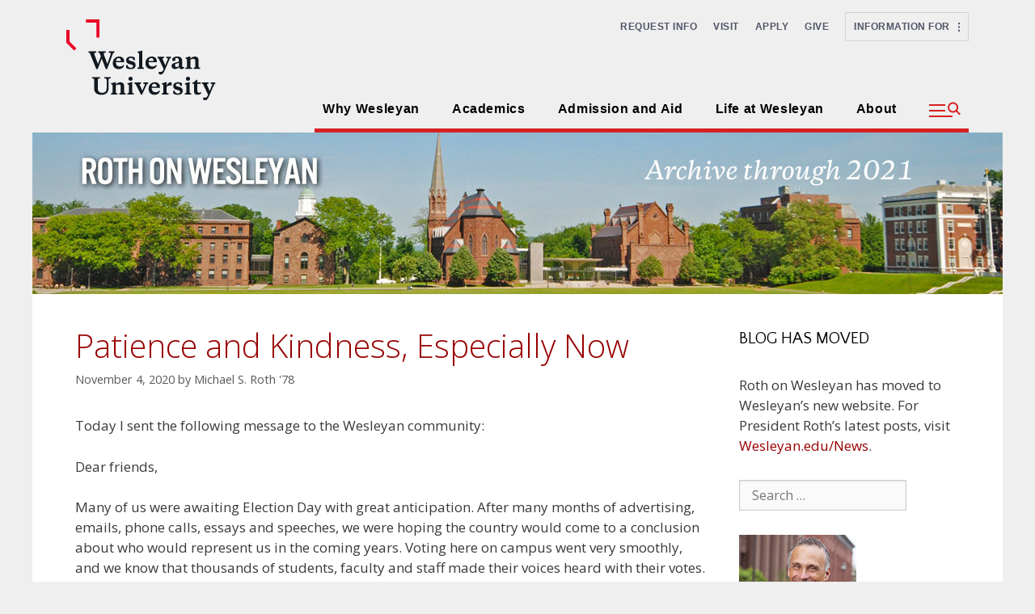

--- FILE ---
content_type: text/html; charset=UTF-8
request_url: https://roth.blogs.wesleyan.edu/2020/11/04/patience-and-kindness-especially-now/
body_size: 132781
content:
<!DOCTYPE html>
<html lang="en-US">
<head>
	<meta charset="UTF-8">
	<meta http-equiv="X-UA-Compatible" content="IE=edge" />
	<link rel="profile" href="http://gmpg.org/xfn/11">
	<title>Patience and Kindness, Especially Now &#8211; Roth on Wesleyan</title>
<meta name='robots' content='max-image-preview:large' />
	<style>img:is([sizes="auto" i], [sizes^="auto," i]) { contain-intrinsic-size: 3000px 1500px }</style>
	<meta name="viewport" content="width=device-width, initial-scale=1"><link rel='dns-prefetch' href='//cdn.jsdelivr.net' />
<link href='https://fonts.gstatic.com' crossorigin rel='preconnect' />
<link href='https://fonts.googleapis.com' crossorigin rel='preconnect' />
<link rel="alternate" type="application/rss+xml" title="Roth on Wesleyan &raquo; Feed" href="https://roth.blogs.wesleyan.edu/feed/" />
<link rel="alternate" type="application/rss+xml" title="Roth on Wesleyan &raquo; Comments Feed" href="https://roth.blogs.wesleyan.edu/comments/feed/" />
<link rel="alternate" type="application/rss+xml" title="Roth on Wesleyan &raquo; Patience and Kindness, Especially Now Comments Feed" href="https://roth.blogs.wesleyan.edu/2020/11/04/patience-and-kindness-especially-now/feed/" />
<script>
window._wpemojiSettings = {"baseUrl":"https:\/\/s.w.org\/images\/core\/emoji\/16.0.1\/72x72\/","ext":".png","svgUrl":"https:\/\/s.w.org\/images\/core\/emoji\/16.0.1\/svg\/","svgExt":".svg","source":{"concatemoji":"https:\/\/roth.blogs.wesleyan.edu\/wp-includes\/js\/wp-emoji-release.min.js?ver=6.8.2"}};
/*! This file is auto-generated */
!function(s,n){var o,i,e;function c(e){try{var t={supportTests:e,timestamp:(new Date).valueOf()};sessionStorage.setItem(o,JSON.stringify(t))}catch(e){}}function p(e,t,n){e.clearRect(0,0,e.canvas.width,e.canvas.height),e.fillText(t,0,0);var t=new Uint32Array(e.getImageData(0,0,e.canvas.width,e.canvas.height).data),a=(e.clearRect(0,0,e.canvas.width,e.canvas.height),e.fillText(n,0,0),new Uint32Array(e.getImageData(0,0,e.canvas.width,e.canvas.height).data));return t.every(function(e,t){return e===a[t]})}function u(e,t){e.clearRect(0,0,e.canvas.width,e.canvas.height),e.fillText(t,0,0);for(var n=e.getImageData(16,16,1,1),a=0;a<n.data.length;a++)if(0!==n.data[a])return!1;return!0}function f(e,t,n,a){switch(t){case"flag":return n(e,"\ud83c\udff3\ufe0f\u200d\u26a7\ufe0f","\ud83c\udff3\ufe0f\u200b\u26a7\ufe0f")?!1:!n(e,"\ud83c\udde8\ud83c\uddf6","\ud83c\udde8\u200b\ud83c\uddf6")&&!n(e,"\ud83c\udff4\udb40\udc67\udb40\udc62\udb40\udc65\udb40\udc6e\udb40\udc67\udb40\udc7f","\ud83c\udff4\u200b\udb40\udc67\u200b\udb40\udc62\u200b\udb40\udc65\u200b\udb40\udc6e\u200b\udb40\udc67\u200b\udb40\udc7f");case"emoji":return!a(e,"\ud83e\udedf")}return!1}function g(e,t,n,a){var r="undefined"!=typeof WorkerGlobalScope&&self instanceof WorkerGlobalScope?new OffscreenCanvas(300,150):s.createElement("canvas"),o=r.getContext("2d",{willReadFrequently:!0}),i=(o.textBaseline="top",o.font="600 32px Arial",{});return e.forEach(function(e){i[e]=t(o,e,n,a)}),i}function t(e){var t=s.createElement("script");t.src=e,t.defer=!0,s.head.appendChild(t)}"undefined"!=typeof Promise&&(o="wpEmojiSettingsSupports",i=["flag","emoji"],n.supports={everything:!0,everythingExceptFlag:!0},e=new Promise(function(e){s.addEventListener("DOMContentLoaded",e,{once:!0})}),new Promise(function(t){var n=function(){try{var e=JSON.parse(sessionStorage.getItem(o));if("object"==typeof e&&"number"==typeof e.timestamp&&(new Date).valueOf()<e.timestamp+604800&&"object"==typeof e.supportTests)return e.supportTests}catch(e){}return null}();if(!n){if("undefined"!=typeof Worker&&"undefined"!=typeof OffscreenCanvas&&"undefined"!=typeof URL&&URL.createObjectURL&&"undefined"!=typeof Blob)try{var e="postMessage("+g.toString()+"("+[JSON.stringify(i),f.toString(),p.toString(),u.toString()].join(",")+"));",a=new Blob([e],{type:"text/javascript"}),r=new Worker(URL.createObjectURL(a),{name:"wpTestEmojiSupports"});return void(r.onmessage=function(e){c(n=e.data),r.terminate(),t(n)})}catch(e){}c(n=g(i,f,p,u))}t(n)}).then(function(e){for(var t in e)n.supports[t]=e[t],n.supports.everything=n.supports.everything&&n.supports[t],"flag"!==t&&(n.supports.everythingExceptFlag=n.supports.everythingExceptFlag&&n.supports[t]);n.supports.everythingExceptFlag=n.supports.everythingExceptFlag&&!n.supports.flag,n.DOMReady=!1,n.readyCallback=function(){n.DOMReady=!0}}).then(function(){return e}).then(function(){var e;n.supports.everything||(n.readyCallback(),(e=n.source||{}).concatemoji?t(e.concatemoji):e.wpemoji&&e.twemoji&&(t(e.twemoji),t(e.wpemoji)))}))}((window,document),window._wpemojiSettings);
</script>
<link rel='stylesheet' id='generate-fonts-css' href='//fonts.googleapis.com/css?family=Open+Sans:300,300italic,regular,italic,600,600italic,700,700italic,800,800italic|Roboto+Condensed:300,300italic,regular,italic,700,700italic|Quattrocento+Sans:regular,italic,700,700italic' media='all' />
<style id='wp-emoji-styles-inline-css'>

	img.wp-smiley, img.emoji {
		display: inline !important;
		border: none !important;
		box-shadow: none !important;
		height: 1em !important;
		width: 1em !important;
		margin: 0 0.07em !important;
		vertical-align: -0.1em !important;
		background: none !important;
		padding: 0 !important;
	}
</style>
<link rel='stylesheet' id='wp-block-library-css' href='https://roth.blogs.wesleyan.edu/wp-includes/css/dist/block-library/style.min.css?ver=6.8.2' media='all' />
<style id='classic-theme-styles-inline-css'>
/*! This file is auto-generated */
.wp-block-button__link{color:#fff;background-color:#32373c;border-radius:9999px;box-shadow:none;text-decoration:none;padding:calc(.667em + 2px) calc(1.333em + 2px);font-size:1.125em}.wp-block-file__button{background:#32373c;color:#fff;text-decoration:none}
</style>
<style id='global-styles-inline-css'>
:root{--wp--preset--aspect-ratio--square: 1;--wp--preset--aspect-ratio--4-3: 4/3;--wp--preset--aspect-ratio--3-4: 3/4;--wp--preset--aspect-ratio--3-2: 3/2;--wp--preset--aspect-ratio--2-3: 2/3;--wp--preset--aspect-ratio--16-9: 16/9;--wp--preset--aspect-ratio--9-16: 9/16;--wp--preset--color--black: #000000;--wp--preset--color--cyan-bluish-gray: #abb8c3;--wp--preset--color--white: #ffffff;--wp--preset--color--pale-pink: #f78da7;--wp--preset--color--vivid-red: #cf2e2e;--wp--preset--color--luminous-vivid-orange: #ff6900;--wp--preset--color--luminous-vivid-amber: #fcb900;--wp--preset--color--light-green-cyan: #7bdcb5;--wp--preset--color--vivid-green-cyan: #00d084;--wp--preset--color--pale-cyan-blue: #8ed1fc;--wp--preset--color--vivid-cyan-blue: #0693e3;--wp--preset--color--vivid-purple: #9b51e0;--wp--preset--color--contrast: var(--contrast);--wp--preset--color--contrast-2: var(--contrast-2);--wp--preset--color--contrast-3: var(--contrast-3);--wp--preset--color--base: var(--base);--wp--preset--color--base-2: var(--base-2);--wp--preset--color--base-3: var(--base-3);--wp--preset--color--accent: var(--accent);--wp--preset--gradient--vivid-cyan-blue-to-vivid-purple: linear-gradient(135deg,rgba(6,147,227,1) 0%,rgb(155,81,224) 100%);--wp--preset--gradient--light-green-cyan-to-vivid-green-cyan: linear-gradient(135deg,rgb(122,220,180) 0%,rgb(0,208,130) 100%);--wp--preset--gradient--luminous-vivid-amber-to-luminous-vivid-orange: linear-gradient(135deg,rgba(252,185,0,1) 0%,rgba(255,105,0,1) 100%);--wp--preset--gradient--luminous-vivid-orange-to-vivid-red: linear-gradient(135deg,rgba(255,105,0,1) 0%,rgb(207,46,46) 100%);--wp--preset--gradient--very-light-gray-to-cyan-bluish-gray: linear-gradient(135deg,rgb(238,238,238) 0%,rgb(169,184,195) 100%);--wp--preset--gradient--cool-to-warm-spectrum: linear-gradient(135deg,rgb(74,234,220) 0%,rgb(151,120,209) 20%,rgb(207,42,186) 40%,rgb(238,44,130) 60%,rgb(251,105,98) 80%,rgb(254,248,76) 100%);--wp--preset--gradient--blush-light-purple: linear-gradient(135deg,rgb(255,206,236) 0%,rgb(152,150,240) 100%);--wp--preset--gradient--blush-bordeaux: linear-gradient(135deg,rgb(254,205,165) 0%,rgb(254,45,45) 50%,rgb(107,0,62) 100%);--wp--preset--gradient--luminous-dusk: linear-gradient(135deg,rgb(255,203,112) 0%,rgb(199,81,192) 50%,rgb(65,88,208) 100%);--wp--preset--gradient--pale-ocean: linear-gradient(135deg,rgb(255,245,203) 0%,rgb(182,227,212) 50%,rgb(51,167,181) 100%);--wp--preset--gradient--electric-grass: linear-gradient(135deg,rgb(202,248,128) 0%,rgb(113,206,126) 100%);--wp--preset--gradient--midnight: linear-gradient(135deg,rgb(2,3,129) 0%,rgb(40,116,252) 100%);--wp--preset--font-size--small: 13px;--wp--preset--font-size--medium: 20px;--wp--preset--font-size--large: 36px;--wp--preset--font-size--x-large: 42px;--wp--preset--spacing--20: 0.44rem;--wp--preset--spacing--30: 0.67rem;--wp--preset--spacing--40: 1rem;--wp--preset--spacing--50: 1.5rem;--wp--preset--spacing--60: 2.25rem;--wp--preset--spacing--70: 3.38rem;--wp--preset--spacing--80: 5.06rem;--wp--preset--shadow--natural: 6px 6px 9px rgba(0, 0, 0, 0.2);--wp--preset--shadow--deep: 12px 12px 50px rgba(0, 0, 0, 0.4);--wp--preset--shadow--sharp: 6px 6px 0px rgba(0, 0, 0, 0.2);--wp--preset--shadow--outlined: 6px 6px 0px -3px rgba(255, 255, 255, 1), 6px 6px rgba(0, 0, 0, 1);--wp--preset--shadow--crisp: 6px 6px 0px rgba(0, 0, 0, 1);}:where(.is-layout-flex){gap: 0.5em;}:where(.is-layout-grid){gap: 0.5em;}body .is-layout-flex{display: flex;}.is-layout-flex{flex-wrap: wrap;align-items: center;}.is-layout-flex > :is(*, div){margin: 0;}body .is-layout-grid{display: grid;}.is-layout-grid > :is(*, div){margin: 0;}:where(.wp-block-columns.is-layout-flex){gap: 2em;}:where(.wp-block-columns.is-layout-grid){gap: 2em;}:where(.wp-block-post-template.is-layout-flex){gap: 1.25em;}:where(.wp-block-post-template.is-layout-grid){gap: 1.25em;}.has-black-color{color: var(--wp--preset--color--black) !important;}.has-cyan-bluish-gray-color{color: var(--wp--preset--color--cyan-bluish-gray) !important;}.has-white-color{color: var(--wp--preset--color--white) !important;}.has-pale-pink-color{color: var(--wp--preset--color--pale-pink) !important;}.has-vivid-red-color{color: var(--wp--preset--color--vivid-red) !important;}.has-luminous-vivid-orange-color{color: var(--wp--preset--color--luminous-vivid-orange) !important;}.has-luminous-vivid-amber-color{color: var(--wp--preset--color--luminous-vivid-amber) !important;}.has-light-green-cyan-color{color: var(--wp--preset--color--light-green-cyan) !important;}.has-vivid-green-cyan-color{color: var(--wp--preset--color--vivid-green-cyan) !important;}.has-pale-cyan-blue-color{color: var(--wp--preset--color--pale-cyan-blue) !important;}.has-vivid-cyan-blue-color{color: var(--wp--preset--color--vivid-cyan-blue) !important;}.has-vivid-purple-color{color: var(--wp--preset--color--vivid-purple) !important;}.has-black-background-color{background-color: var(--wp--preset--color--black) !important;}.has-cyan-bluish-gray-background-color{background-color: var(--wp--preset--color--cyan-bluish-gray) !important;}.has-white-background-color{background-color: var(--wp--preset--color--white) !important;}.has-pale-pink-background-color{background-color: var(--wp--preset--color--pale-pink) !important;}.has-vivid-red-background-color{background-color: var(--wp--preset--color--vivid-red) !important;}.has-luminous-vivid-orange-background-color{background-color: var(--wp--preset--color--luminous-vivid-orange) !important;}.has-luminous-vivid-amber-background-color{background-color: var(--wp--preset--color--luminous-vivid-amber) !important;}.has-light-green-cyan-background-color{background-color: var(--wp--preset--color--light-green-cyan) !important;}.has-vivid-green-cyan-background-color{background-color: var(--wp--preset--color--vivid-green-cyan) !important;}.has-pale-cyan-blue-background-color{background-color: var(--wp--preset--color--pale-cyan-blue) !important;}.has-vivid-cyan-blue-background-color{background-color: var(--wp--preset--color--vivid-cyan-blue) !important;}.has-vivid-purple-background-color{background-color: var(--wp--preset--color--vivid-purple) !important;}.has-black-border-color{border-color: var(--wp--preset--color--black) !important;}.has-cyan-bluish-gray-border-color{border-color: var(--wp--preset--color--cyan-bluish-gray) !important;}.has-white-border-color{border-color: var(--wp--preset--color--white) !important;}.has-pale-pink-border-color{border-color: var(--wp--preset--color--pale-pink) !important;}.has-vivid-red-border-color{border-color: var(--wp--preset--color--vivid-red) !important;}.has-luminous-vivid-orange-border-color{border-color: var(--wp--preset--color--luminous-vivid-orange) !important;}.has-luminous-vivid-amber-border-color{border-color: var(--wp--preset--color--luminous-vivid-amber) !important;}.has-light-green-cyan-border-color{border-color: var(--wp--preset--color--light-green-cyan) !important;}.has-vivid-green-cyan-border-color{border-color: var(--wp--preset--color--vivid-green-cyan) !important;}.has-pale-cyan-blue-border-color{border-color: var(--wp--preset--color--pale-cyan-blue) !important;}.has-vivid-cyan-blue-border-color{border-color: var(--wp--preset--color--vivid-cyan-blue) !important;}.has-vivid-purple-border-color{border-color: var(--wp--preset--color--vivid-purple) !important;}.has-vivid-cyan-blue-to-vivid-purple-gradient-background{background: var(--wp--preset--gradient--vivid-cyan-blue-to-vivid-purple) !important;}.has-light-green-cyan-to-vivid-green-cyan-gradient-background{background: var(--wp--preset--gradient--light-green-cyan-to-vivid-green-cyan) !important;}.has-luminous-vivid-amber-to-luminous-vivid-orange-gradient-background{background: var(--wp--preset--gradient--luminous-vivid-amber-to-luminous-vivid-orange) !important;}.has-luminous-vivid-orange-to-vivid-red-gradient-background{background: var(--wp--preset--gradient--luminous-vivid-orange-to-vivid-red) !important;}.has-very-light-gray-to-cyan-bluish-gray-gradient-background{background: var(--wp--preset--gradient--very-light-gray-to-cyan-bluish-gray) !important;}.has-cool-to-warm-spectrum-gradient-background{background: var(--wp--preset--gradient--cool-to-warm-spectrum) !important;}.has-blush-light-purple-gradient-background{background: var(--wp--preset--gradient--blush-light-purple) !important;}.has-blush-bordeaux-gradient-background{background: var(--wp--preset--gradient--blush-bordeaux) !important;}.has-luminous-dusk-gradient-background{background: var(--wp--preset--gradient--luminous-dusk) !important;}.has-pale-ocean-gradient-background{background: var(--wp--preset--gradient--pale-ocean) !important;}.has-electric-grass-gradient-background{background: var(--wp--preset--gradient--electric-grass) !important;}.has-midnight-gradient-background{background: var(--wp--preset--gradient--midnight) !important;}.has-small-font-size{font-size: var(--wp--preset--font-size--small) !important;}.has-medium-font-size{font-size: var(--wp--preset--font-size--medium) !important;}.has-large-font-size{font-size: var(--wp--preset--font-size--large) !important;}.has-x-large-font-size{font-size: var(--wp--preset--font-size--x-large) !important;}
:where(.wp-block-post-template.is-layout-flex){gap: 1.25em;}:where(.wp-block-post-template.is-layout-grid){gap: 1.25em;}
:where(.wp-block-columns.is-layout-flex){gap: 2em;}:where(.wp-block-columns.is-layout-grid){gap: 2em;}
:root :where(.wp-block-pullquote){font-size: 1.5em;line-height: 1.6;}
</style>
<link rel='stylesheet' id='player-css' href='https://roth.blogs.wesleyan.edu/wp-content/plugins/brightcove-embed/player.css?ver=6.8.2' media='all' />
<link rel='stylesheet' id='bootstrap-css-css' href='https://cdn.jsdelivr.net/npm/bootstrap@5.0.2/dist/css/bootstrap.min.css?ver=6.8.2' media='all' />
<link rel='stylesheet' id='generate-style-grid-css' href='https://roth.blogs.wesleyan.edu/wp-content/themes/generatepress/assets/css/unsemantic-grid.min.css?ver=3.6.0' media='all' />
<link rel='stylesheet' id='generate-style-css' href='https://roth.blogs.wesleyan.edu/wp-content/themes/generatepress/assets/css/style.min.css?ver=3.6.0' media='all' />
<style id='generate-style-inline-css'>
body{background-color:#efefef;color:#3a3a3a;}a{color:#990000;}a:hover, a:focus, a:active{color:#000000;}body .grid-container{max-width:1200px;}.wp-block-group__inner-container{max-width:1200px;margin-left:auto;margin-right:auto;}:root{--contrast:#222222;--contrast-2:#575760;--contrast-3:#b2b2be;--base:#f0f0f0;--base-2:#f7f8f9;--base-3:#ffffff;--accent:#1e73be;}:root .has-contrast-color{color:var(--contrast);}:root .has-contrast-background-color{background-color:var(--contrast);}:root .has-contrast-2-color{color:var(--contrast-2);}:root .has-contrast-2-background-color{background-color:var(--contrast-2);}:root .has-contrast-3-color{color:var(--contrast-3);}:root .has-contrast-3-background-color{background-color:var(--contrast-3);}:root .has-base-color{color:var(--base);}:root .has-base-background-color{background-color:var(--base);}:root .has-base-2-color{color:var(--base-2);}:root .has-base-2-background-color{background-color:var(--base-2);}:root .has-base-3-color{color:var(--base-3);}:root .has-base-3-background-color{background-color:var(--base-3);}:root .has-accent-color{color:var(--accent);}:root .has-accent-background-color{background-color:var(--accent);}body, button, input, select, textarea{font-family:"Open Sans", sans-serif;}body{line-height:1.5;}.entry-content > [class*="wp-block-"]:not(:last-child):not(.wp-block-heading){margin-bottom:1.5em;}.main-title{font-family:"Roboto Condensed", sans-serif;text-transform:uppercase;font-size:45px;}.main-navigation .main-nav ul ul li a{font-size:14px;}.widget-title{font-family:"Quattrocento Sans", sans-serif;text-transform:uppercase;}.sidebar .widget, .footer-widgets .widget{font-size:17px;}h1{font-family:"Open Sans", sans-serif;font-weight:300;font-size:40px;}h2{font-weight:300;font-size:30px;}h3{font-size:20px;}h4{font-size:inherit;}h5{font-size:inherit;}@media (max-width:768px){.main-title{font-size:30px;}h1{font-size:30px;}h2{font-size:25px;}}.top-bar{background-color:#636363;color:#ffffff;}.top-bar a{color:#ffffff;}.top-bar a:hover{color:#303030;}.site-header{background-color:#ffffff;color:#3a3a3a;}.site-header a{color:#3a3a3a;}.main-title a,.main-title a:hover{color:#222222;}.site-description{color:#757575;}.main-navigation,.main-navigation ul ul{background-color:#222222;}.main-navigation .main-nav ul li a, .main-navigation .menu-toggle, .main-navigation .menu-bar-items{color:#ffffff;}.main-navigation .main-nav ul li:not([class*="current-menu-"]):hover > a, .main-navigation .main-nav ul li:not([class*="current-menu-"]):focus > a, .main-navigation .main-nav ul li.sfHover:not([class*="current-menu-"]) > a, .main-navigation .menu-bar-item:hover > a, .main-navigation .menu-bar-item.sfHover > a{color:#ffffff;background-color:#3f3f3f;}button.menu-toggle:hover,button.menu-toggle:focus,.main-navigation .mobile-bar-items a,.main-navigation .mobile-bar-items a:hover,.main-navigation .mobile-bar-items a:focus{color:#ffffff;}.main-navigation .main-nav ul li[class*="current-menu-"] > a{color:#ffffff;background-color:#3f3f3f;}.navigation-search input[type="search"],.navigation-search input[type="search"]:active, .navigation-search input[type="search"]:focus, .main-navigation .main-nav ul li.search-item.active > a, .main-navigation .menu-bar-items .search-item.active > a{color:#ffffff;background-color:#3f3f3f;}.main-navigation ul ul{background-color:#3f3f3f;}.main-navigation .main-nav ul ul li a{color:#ffffff;}.main-navigation .main-nav ul ul li:not([class*="current-menu-"]):hover > a,.main-navigation .main-nav ul ul li:not([class*="current-menu-"]):focus > a, .main-navigation .main-nav ul ul li.sfHover:not([class*="current-menu-"]) > a{color:#ffffff;background-color:#4f4f4f;}.main-navigation .main-nav ul ul li[class*="current-menu-"] > a{color:#ffffff;background-color:#4f4f4f;}.separate-containers .inside-article, .separate-containers .comments-area, .separate-containers .page-header, .one-container .container, .separate-containers .paging-navigation, .inside-page-header{background-color:#ffffff;}.inside-article a,.paging-navigation a,.comments-area a,.page-header a{color:#990000;}.inside-article a:hover,.paging-navigation a:hover,.comments-area a:hover,.page-header a:hover{color:#666666;}.entry-header h1,.page-header h1{color:#990000;}.entry-title a{color:#990000;}.entry-meta{color:#595959;}.entry-meta a{color:#595959;}.entry-meta a:hover{color:#990000;}h1{color:#990000;}h2{color:#494949;}h3{color:#990000;}.sidebar .widget{background-color:#ffffff;}.sidebar .widget a{color:#990000;}.sidebar .widget a:hover{color:#666666;}.sidebar .widget .widget-title{color:#000000;}.footer-widgets{background-color:#ffffff;}.footer-widgets .widget-title{color:#000000;}.site-info{color:#ffffff;background-color:#222222;}.site-info a{color:#ffffff;}.site-info a:hover{color:#606060;}.footer-bar .widget_nav_menu .current-menu-item a{color:#606060;}input[type="text"],input[type="email"],input[type="url"],input[type="password"],input[type="search"],input[type="tel"],input[type="number"],textarea,select{color:#666666;background-color:#fafafa;border-color:#cccccc;}input[type="text"]:focus,input[type="email"]:focus,input[type="url"]:focus,input[type="password"]:focus,input[type="search"]:focus,input[type="tel"]:focus,input[type="number"]:focus,textarea:focus,select:focus{color:#666666;background-color:#ffffff;border-color:#bfbfbf;}button,html input[type="button"],input[type="reset"],input[type="submit"],a.button,a.wp-block-button__link:not(.has-background){color:#ffffff;background-color:#666666;}button:hover,html input[type="button"]:hover,input[type="reset"]:hover,input[type="submit"]:hover,a.button:hover,button:focus,html input[type="button"]:focus,input[type="reset"]:focus,input[type="submit"]:focus,a.button:focus,a.wp-block-button__link:not(.has-background):active,a.wp-block-button__link:not(.has-background):focus,a.wp-block-button__link:not(.has-background):hover{color:#ffffff;background-color:#3f3f3f;}a.generate-back-to-top{background-color:rgba( 0,0,0,0.4 );color:#ffffff;}a.generate-back-to-top:hover,a.generate-back-to-top:focus{background-color:rgba( 0,0,0,0.6 );color:#ffffff;}:root{--gp-search-modal-bg-color:var(--base-3);--gp-search-modal-text-color:var(--contrast);--gp-search-modal-overlay-bg-color:rgba(0,0,0,0.2);}@media (max-width:768px){.main-navigation .menu-bar-item:hover > a, .main-navigation .menu-bar-item.sfHover > a{background:none;color:#ffffff;}}.inside-top-bar{padding:10px;}.inside-header{padding:40px;}.site-main .wp-block-group__inner-container{padding:40px;}.entry-content .alignwide, body:not(.no-sidebar) .entry-content .alignfull{margin-left:-40px;width:calc(100% + 80px);max-width:calc(100% + 80px);}.rtl .menu-item-has-children .dropdown-menu-toggle{padding-left:20px;}.rtl .main-navigation .main-nav ul li.menu-item-has-children > a{padding-right:20px;}.site-info{padding:20px;}@media (max-width:768px){.separate-containers .inside-article, .separate-containers .comments-area, .separate-containers .page-header, .separate-containers .paging-navigation, .one-container .site-content, .inside-page-header{padding:30px;}.site-main .wp-block-group__inner-container{padding:30px;}.site-info{padding-right:10px;padding-left:10px;}.entry-content .alignwide, body:not(.no-sidebar) .entry-content .alignfull{margin-left:-30px;width:calc(100% + 60px);max-width:calc(100% + 60px);}}.one-container .sidebar .widget{padding:0px;}@media (max-width:768px){.main-navigation .menu-toggle,.main-navigation .mobile-bar-items,.sidebar-nav-mobile:not(#sticky-placeholder){display:block;}.main-navigation ul,.gen-sidebar-nav{display:none;}[class*="nav-float-"] .site-header .inside-header > *{float:none;clear:both;}}
</style>
<link rel='stylesheet' id='generate-mobile-style-css' href='https://roth.blogs.wesleyan.edu/wp-content/themes/generatepress/assets/css/mobile.min.css?ver=3.6.0' media='all' />
<link rel='stylesheet' id='generate-font-icons-css' href='https://roth.blogs.wesleyan.edu/wp-content/themes/generatepress/assets/css/components/font-icons.min.css?ver=3.6.0' media='all' />
<link rel='stylesheet' id='font-awesome-css' href='https://roth.blogs.wesleyan.edu/wp-content/themes/generatepress/assets/css/components/font-awesome.min.css?ver=4.7' media='all' />
<link rel='stylesheet' id='generate-child-css' href='https://roth.blogs.wesleyan.edu/wp-content/themes/generatepress-child/style.css?ver=1746617235' media='all' />
<link rel='stylesheet' id='brightcoveStyleSheets-css' href='https://roth.blogs.wesleyan.edu/wp-content/plugins/brightcove-video-cloud/brightcove.css?ver=6.8.2' media='all' />
<script src="https://roth.blogs.wesleyan.edu/wp-content/plugins/brightcove-video-cloud/brightcove-experience.js?ver=6.8.2" id="bcove-script-js"></script>
<script src="https://roth.blogs.wesleyan.edu/wp-content/plugins/brightcove-video-cloud/jquery.min.js?ver=6.8.2" id="bcove-jquery-js"></script>
<script src="https://roth.blogs.wesleyan.edu/wp-content/plugins/brightcove-video-cloud/jquery-ui.min.js?ver=6.8.2" id="bcove-jquery-ui-core-js"></script>
<script src="https://roth.blogs.wesleyan.edu/wp-content/plugins/brightcove-video-cloud/jQueryPlaceholder/jQueryPlaceholder.js?ver=6.8.2" id="jqueryPlaceholder-js"></script>
<script src="https://roth.blogs.wesleyan.edu/wp-content/plugins/brightcove-video-cloud/jQueryValidation/jquery.validate.min.js?ver=6.8.2" id="jquery-validate-js"></script>
<script src="https://roth.blogs.wesleyan.edu/wp-content/plugins/brightcove-video-cloud/jQueryValidation/additional-methods.min.js?ver=6.8.2" id="jquery-validate-additional-js"></script>
<script src="https://roth.blogs.wesleyan.edu/wp-content/plugins/brightcove-video-cloud/dynamic_brightcove.js?ver=6.8.2" id="dynamic_brightcove_script-js"></script>
<script src="https://roth.blogs.wesleyan.edu/wp-includes/js/jquery/jquery.min.js?ver=3.7.1" id="jquery-core-js"></script>
<script src="https://roth.blogs.wesleyan.edu/wp-includes/js/jquery/jquery-migrate.min.js?ver=3.4.1" id="jquery-migrate-js"></script>
<link rel="https://api.w.org/" href="https://roth.blogs.wesleyan.edu/wp-json/" /><link rel="alternate" title="JSON" type="application/json" href="https://roth.blogs.wesleyan.edu/wp-json/wp/v2/posts/17831" /><link rel="EditURI" type="application/rsd+xml" title="RSD" href="https://roth.blogs.wesleyan.edu/xmlrpc.php?rsd" />
<meta name="generator" content="WordPress 6.8.2" />
<link rel="canonical" href="https://roth.blogs.wesleyan.edu/2020/11/04/patience-and-kindness-especially-now/" />
<link rel='shortlink' href='https://roth.blogs.wesleyan.edu/?p=17831' />
<link rel="alternate" title="oEmbed (JSON)" type="application/json+oembed" href="https://roth.blogs.wesleyan.edu/wp-json/oembed/1.0/embed?url=https%3A%2F%2Froth.blogs.wesleyan.edu%2F2020%2F11%2F04%2Fpatience-and-kindness-especially-now%2F" />
<link rel="alternate" title="oEmbed (XML)" type="text/xml+oembed" href="https://roth.blogs.wesleyan.edu/wp-json/oembed/1.0/embed?url=https%3A%2F%2Froth.blogs.wesleyan.edu%2F2020%2F11%2F04%2Fpatience-and-kindness-especially-now%2F&#038;format=xml" />
	
	<!-- Global site tag (gtag.js) - Google Analytics -->
<script async src="https://www.googletagmanager.com/gtag/js?id=G-7W23NBT0TH"></script>
<script>
  window.dataLayer = window.dataLayer || [];
  function gtag(){dataLayer.push(arguments);}
  gtag('js', new Date());

  gtag('config', 'G-7W23NBT0TH');
</script>
<script>
  (function(i,s,o,g,r,a,m){i['GoogleAnalyticsObject']=r;i[r]=i[r]||function(){
  (i[r].q=i[r].q||[]).push(arguments)},i[r].l=1*new Date();a=s.createElement(o),
  m=s.getElementsByTagName(o)[0];a.async=1;a.src=g;m.parentNode.insertBefore(a,m)
  })(window,document,'script','//www.google-analytics.com/analytics.js','ga');

  ga('create', 'UA-5332725-1', 'auto');
  ga('send', 'pageview');
</script>
<link rel="stylesheet" href="https://cdnjs.cloudflare.com/ajax/libs/font-awesome/6.5.0/css/all.min.css" />

	
<style>
</style>
<script>
  document.addEventListener('DOMContentLoaded', function () {
const menu = document.querySelector('.sliding-menu');
      let history = [];
      
      // Handle navigation
      const handleNavigation = (button) => {
        const currentPanel = button.closest('.menu-panel');
        const targetId = button.getAttribute('data-target');
        const targetPanel = document.getElementById(targetId);
        
        if (!targetPanel) return;
        
        history.push(currentPanel);
        currentPanel.classList.add('previous');
        currentPanel.classList.remove('active');
        targetPanel.classList.add('active');
      };
      
      // Handle back navigation
      const handleBack = (button) => {        
        const currentPanel = button.closest('.menu-panel');
        const previousPanel = history.pop();
        
        currentPanel.classList.remove('active');
        previousPanel.classList.remove('previous');
        previousPanel.classList.add('active');
      };
      
      // Add event listeners
      menu.querySelectorAll('[data-target]').forEach(button => {
        button.addEventListener('click', () => handleNavigation(button));
      });
      
      menu.querySelectorAll('.sliving-back').forEach(button => {
        button.addEventListener('click', (e) => {
          e.preventDefault();
          handleBack(button);
        });
      });
	  
const toggleBtn = document.getElementById('info-toggle-button');
const infoPanel = document.getElementById('info-panel');
const closeBtn = document.getElementById('close-info-panel');

toggleBtn.addEventListener('click', () => {
  infoPanel.classList.add('show');
});

closeBtn.addEventListener('click', () => {
	console.log("hello")
  infoPanel.classList.remove('show');
});
	  document.addEventListener('click', function (event) {
    const isClickInside = infoPanel.contains(event.target) || toggleBtn.contains(event.target);

    if (!isClickInside) {
      infoPanel.classList.remove('show');
    }
  });
const flyoutToggleBtn = document.getElementById('flyout-toggle-btn');
const flyoutOverlay = document.getElementById('flyout-container-overlay');
const flyoutPanel = document.getElementById('flyout-content-panel');
const flyoutCloseBtn = document.getElementById('flyout-close-btn');

flyoutToggleBtn.addEventListener('click', () => {
  flyoutOverlay.classList.add('flyout-show');
});

flyoutCloseBtn.addEventListener('click', () => {
  flyoutOverlay.classList.remove('flyout-show');
});

flyoutOverlay.addEventListener('click', (e) => {
  if (!flyoutPanel.contains(e.target)) {
    flyoutOverlay.classList.remove('flyout-show');
  }
});

	  const slidingMenu = document.querySelector('.sliding-menu');
  const menuPanels = document.querySelectorAll('.menu-panel');
  const panelHeights = new Map(); // Stores heights of all panels
  let heightHistory = []; // Tracks height changes for back button

  // Function to calculate and store panel height
  function calculatePanelHeight(panel) {
    panel.style.display = 'block';
    panel.style.height = 'auto';
    
    const height = panel.scrollHeight + 
                  parseInt(getComputedStyle(panel).paddingTop) + 
                  parseInt(getComputedStyle(panel).paddingBottom) - 80;
    
    panelHeights.set(panel.id, Math.max(height, 100));
    return panelHeights.get(panel.id);
  }

  // Initialize all panel heights
  menuPanels.forEach(panel => {
    calculatePanelHeight(panel);
    if (panel.classList.contains('active')) {
      heightHistory.push(panelHeights.get(panel.id));
      slidingMenu.style.height = `${panelHeights.get(panel.id)}px`;
    }
  });

  // Enhanced navigation function
  function navigateToPanel(targetPanel) {
    const currentPanel = document.querySelector('.menu-panel.active');
    
    currentPanel.classList.remove('active');
    targetPanel.classList.add('active');
    
    const newHeight = panelHeights.get(targetPanel.id);
    heightHistory.push(newHeight);
    slidingMenu.style.height = `${newHeight}px`;

    // Scroll to top of the sliding menu
    slidingMenu.scrollIntoView({ behavior: 'smooth', block: 'start' });

    console.log(`Navigated to ${targetPanel.id}, Height: ${newHeight}px`);
  }

  // Handle forward navigation
  document.querySelectorAll('[data-target]').forEach(item => {
    item.addEventListener('click', function(e) {
      const targetPanel = document.getElementById(this.getAttribute('data-target'));
      navigateToPanel(targetPanel);
    });
  });

  // Handle back navigation
  document.querySelectorAll('.sliving-back').forEach(button => {
    button.addEventListener('click', function(e) {
      e.preventDefault();

      if (heightHistory.length > 1) {
        heightHistory.pop(); // Remove current height
        const prevHeight = heightHistory[heightHistory.length - 1];
        
        slidingMenu.style.height = `${prevHeight}px`;

        // Scroll to top of the sliding menu
        slidingMenu.scrollIntoView({ behavior: 'smooth', block: 'start' });

        console.log(`Back button pressed, Restored height: ${prevHeight}px`);
      }
    });
  });

  // Update heights on resize
  window.addEventListener('resize', function() {
    menuPanels.forEach(panel => {
      calculatePanelHeight(panel);
      if (panel.classList.contains('active')) {
        slidingMenu.style.height = `${panelHeights.get(panel.id)}px`;
      }
    });
  });
	  if (window.matchMedia('(max-width: 768px)').matches) {
      const labels = document.querySelectorAll('.menu-flyout__utility-label');
      
      labels.forEach(label => {
        label.addEventListener('click', function() {
          this.classList.toggle('active');
          
          // Close other open sections if needed
          if (this.parentElement.classList.contains('menu-flyout__quicklinks')) {
            document.querySelector('.menu-flyout__info-for .menu-flyout__utility-label').classList.remove('active');
          } else {
            document.querySelector('.menu-flyout__quicklinks .menu-flyout__utility-label').classList.remove('active');
          }
        });
      });
      
      // Optionally close all by default on mobile
      // labels.forEach(label => label.classList.remove('active'));
    }
	  
});
</script>
</head>




	
<body class="wp-singular post-template-default single single-post postid-17831 single-format-standard wp-custom-logo wp-embed-responsive wp-theme-generatepress wp-child-theme-generatepress-child right-sidebar nav-below-header one-container contained-header active-footer-widgets-0 header-aligned-left dropdown-hover" itemtype="https://schema.org/Blog" itemscope>


<div class="flyout-container-overlay" id="flyout-container-overlay">
  <div class="flyout-content-panel" id="flyout-content-panel">
    <i class="fas fa-xmark flyout-close-btn" id="flyout-close-btn"></i>
	  <div>
		  <form class="flyout-search-container" action="//www.wesleyan.edu/search/search-results.html">
			  <input class="flyout-search-input" placeholder="Search" id="search-box" name="q" size="15" type="text">

			  <button class="flyout-search-button" aria-label="Search">
				<i class="fas fa-search"></i>
			  </button>
		  </form>
	  </div>
	  <div class="flyout-row">
  <div class="flyout-left-column">
    <!-- Left column content -->
	  <div class="sliding-menu">
    <!-- Main Menu -->
    <div class="menu-panel active" id="main-menu">
      <ul class="sliving-list">
        <li data-target="why-wesleyan">
          <button class="sliving-btn">Why Wesleyan
          </button>
			<svg class="icon" viewBox="0 0 14 20" fill="#CB9A3B">
              <path d="M4.76335 0.309082H0L5.71742 10L0 19.691H4.76335L14 10L4.76335 0.309082Z"/>
            </svg>
        </li>
		          <li data-target="academics">
          <button class="sliving-btn">Academics
          </button>
			<svg class="icon" viewBox="0 0 14 20" fill="#CB9A3B">
              <path d="M4.76335 0.309082H0L5.71742 10L0 19.691H4.76335L14 10L4.76335 0.309082Z"/>
            </svg>
        </li>
		          <li data-target="admission-and-aid">
          <button class="sliving-btn">Admission and Aid
          </button>
			<svg class="icon" viewBox="0 0 14 20" fill="#CB9A3B">
              <path d="M4.76335 0.309082H0L5.71742 10L0 19.691H4.76335L14 10L4.76335 0.309082Z"/>
            </svg>
        </li>
		          <li data-target="life-at-wesleyan">
          <button class="sliving-btn">Life at Wesleyan
          </button>
			<svg class="icon" viewBox="0 0 14 20" fill="#CB9A3B">
              <path d="M4.76335 0.309082H0L5.71742 10L0 19.691H4.76335L14 10L4.76335 0.309082Z"/>
            </svg>
        </li>
		          <li data-target="about">
          <button class="sliving-btn">About
          </button>
			<svg class="icon" viewBox="0 0 14 20" fill="#CB9A3B">
              <path d="M4.76335 0.309082H0L5.71742 10L0 19.691H4.76335L14 10L4.76335 0.309082Z"/>
            </svg>
        </li>
      </ul>
    </div>

    <!-- Submenu: Why Wesleyan -->
    <div class="menu-panel" id="why-wesleyan">
      <button class="sliving-back">
        <svg class="back-icon" viewBox="0 0 20 16" fill="#CB9A3B">
          <path d="M19.9994 8.55324L19.9994 7.45492L6.17129 7.45492C6.22856 7.37571 6.26197 7.32753 6.29697 7.28099C7.62617 5.52858 8.95536 3.77699 10.283 2.02376C10.3347 1.95599 10.4102 1.87841 10.4126 1.80328C10.4254 1.37865 10.419 0.953208 10.419 0.499999C10.3522 0.543279 10.3132 0.566142 10.2766 0.591457C6.89912 2.97918 3.52164 5.36689 0.144955 7.75543C-0.0562928 7.89752 -0.0467466 8.12208 0.165639 8.27152C3.52164 10.6429 6.87844 13.0135 10.2352 15.3832C10.2861 15.4192 10.341 15.4502 10.4198 15.5C10.4198 15.0884 10.4269 14.7095 10.415 14.3315C10.4118 14.2261 10.3736 14.1036 10.3108 14.0203C8.98082 12.2606 7.64446 10.5057 6.30969 8.74922C6.26754 8.69369 6.22856 8.63653 6.1689 8.55324L19.9994 8.55324Z"/>
        </svg>
        Back
      </button>
        <h2 class="sliving-heading">Why Wesleyan</h2>
      <ul class="sliving-list">
        <li><a class="sliving-link" href="https://www.wesleyan.edu/why-wesleyan/index.html">Why Wesleyan Overview</a></li>
        <li><a class="sliving-link" href="https://www.wesleyan.edu/why-wesleyan/experimental-approach.html">An Empowering Approach to Education</a></li>
        <li><a class="sliving-link" href="https://www.wesleyan.edu/why-wesleyan/hands-on-learning.html">Learning Through Action</a></li>
        <li><a class="sliving-link" href="https://www.wesleyan.edu/why-wesleyan/the-arts.html">Expression Through the Arts</a></li>
        <li><a class="sliving-link" href="https://www.wesleyan.edu/why-wesleyan/research.html">Research with Impact</a></li>
        <li><a class="sliving-link" href="https://www.wesleyan.edu/why-wesleyan/community-engagement.html">Engagement is Woven In</a></li>
        <li><a class="sliving-link" href="https://www.wesleyan.edu/why-wesleyan/inclusion.html">Together, We Make Wesleyan</a></li>
      </ul>
    </div>

    <!-- Sub-submenu: Empowering Approach -->
    <div class="menu-panel" id="empowering-approach">
      <button class="sliving-back">
        <svg class="back-icon" viewBox="0 0 20 16" fill="#CB9A3B">
          <path d="M19.9994 8.55324L19.9994 7.45492L6.17129 7.45492C6.22856 7.37571 6.26197 7.32753 6.29697 7.28099C7.62617 5.52858 8.95536 3.77699 10.283 2.02376C10.3347 1.95599 10.4102 1.87841 10.4126 1.80328C10.4254 1.37865 10.419 0.953208 10.419 0.499999C10.3522 0.543279 10.3132 0.566142 10.2766 0.591457C6.89912 2.97918 3.52164 5.36689 0.144955 7.75543C-0.0562928 7.89752 -0.0467466 8.12208 0.165639 8.27152C3.52164 10.6429 6.87844 13.0135 10.2352 15.3832C10.2861 15.4192 10.341 15.4502 10.4198 15.5C10.4198 15.0884 10.4269 14.7095 10.415 14.3315C10.4118 14.2261 10.3736 14.1036 10.3108 14.0203C8.98082 12.2606 7.64446 10.5057 6.30969 8.74922C6.26754 8.69369 6.22856 8.63653 6.1689 8.55324L19.9994 8.55324Z"/>
        </svg>
        Back
      </button>
      <div class="panel-header">
        <h2 class="panel-title">Empowering Approach</h2>
      </div>
      <ul class="menu-list">
        <li><a class="menu-link" href="#">Our Philosophy</a></li>
        <li><a class="menu-link" href="#">Teaching Methods</a></li>
        <li><a class="menu-link" href="#">Student Success</a></li>
      </ul>
    </div>

		  
	    <!-- Submenu: academics -->
    <div class="menu-panel" id="academics">
      <button class="sliving-back">
        <svg class="back-icon" viewBox="0 0 20 16" fill="#CB9A3B">
          <path d="M19.9994 8.55324L19.9994 7.45492L6.17129 7.45492C6.22856 7.37571 6.26197 7.32753 6.29697 7.28099C7.62617 5.52858 8.95536 3.77699 10.283 2.02376C10.3347 1.95599 10.4102 1.87841 10.4126 1.80328C10.4254 1.37865 10.419 0.953208 10.419 0.499999C10.3522 0.543279 10.3132 0.566142 10.2766 0.591457C6.89912 2.97918 3.52164 5.36689 0.144955 7.75543C-0.0562928 7.89752 -0.0467466 8.12208 0.165639 8.27152C3.52164 10.6429 6.87844 13.0135 10.2352 15.3832C10.2861 15.4192 10.341 15.4502 10.4198 15.5C10.4198 15.0884 10.4269 14.7095 10.415 14.3315C10.4118 14.2261 10.3736 14.1036 10.3108 14.0203C8.98082 12.2606 7.64446 10.5057 6.30969 8.74922C6.26754 8.69369 6.22856 8.63653 6.1689 8.55324L19.9994 8.55324Z"/>
        </svg>
        Back
      </button>
        <h2 class="sliving-heading">Academics</h2>
      <ul class="sliving-list">
        <li><a class="sliving-link" href="https://www.wesleyan.edu/academics/index.html">Academics Overview</a></li>
        <li><a class="sliving-link" href="https://www.wesleyan.edu/academics/areas-of-study/index.html">Areas of Study</a></li>
        <li><a class="sliving-link" href="#">Departments</a></li>
        <li data-target="undergraduate-academics">
          <a class="sliving-link menu-btn">Undergraduate Academics
            <svg class="icon" viewBox="0 0 14 20" fill="#CB9A3B">
              <path d="M4.76335 0.309082H0L5.71742 10L0 19.691H4.76335L14 10L4.76335 0.309082Z"/>
            </svg>
          </a>
        </li>
        <li><a class="sliving-link" href="https://www.wesleyan.edu/academics/graduate-academics.html">Graduate Academics</a></li>
        <li><a class="sliving-link" href="https://www.wesleyan.edu/academics/continuing-studies.html">Continuing Support</a></li>
		  <li data-target="academic-support">
          <a class="sliving-link menu-btn">Academic Support
            <svg class="icon" viewBox="0 0 14 20" fill="#CB9A3B">
              <path d="M4.76335 0.309082H0L5.71742 10L0 19.691H4.76335L14 10L4.76335 0.309082Z"/>
            </svg>
          </a>
        </li>
        <li><a class="sliving-link" href="https://www.wesleyan.edu/academics/library-and-collections.html">Library and Collections</a></li>
        <li><a class="sliving-link" href="https://www.wesleyan.edu/academics/life-after-wesleyan.html">Life after Wesleyan</a></li>
      </ul>
    </div>

    <!-- Sub-submenu: Undergraduate Academics -->
    <div class="menu-panel" id="undergraduate-academics">
      <button class="sliving-back">
        <svg class="back-icon" viewBox="0 0 20 16" fill="#CB9A3B">
          <path d="M19.9994 8.55324L19.9994 7.45492L6.17129 7.45492C6.22856 7.37571 6.26197 7.32753 6.29697 7.28099C7.62617 5.52858 8.95536 3.77699 10.283 2.02376C10.3347 1.95599 10.4102 1.87841 10.4126 1.80328C10.4254 1.37865 10.419 0.953208 10.419 0.499999C10.3522 0.543279 10.3132 0.566142 10.2766 0.591457C6.89912 2.97918 3.52164 5.36689 0.144955 7.75543C-0.0562928 7.89752 -0.0467466 8.12208 0.165639 8.27152C3.52164 10.6429 6.87844 13.0135 10.2352 15.3832C10.2861 15.4192 10.341 15.4502 10.4198 15.5C10.4198 15.0884 10.4269 14.7095 10.415 14.3315C10.4118 14.2261 10.3736 14.1036 10.3108 14.0203C8.98082 12.2606 7.64446 10.5057 6.30969 8.74922C6.26754 8.69369 6.22856 8.63653 6.1689 8.55324L19.9994 8.55324Z"/>
        </svg>
        Back
      </button>
        <h2 class="sliving-heading">Undergraduate Academics</h2>
      <ul class="sliving-list">
        <li><a class="sliving-link" href="https://www.wesleyan.edu/academics/undergraduate-academics/index.html">Undergraduate Academics Overview</a></li>
        <li><a class="sliving-link" href="https://www.wesleyan.edu/academics/undergraduate-academics/open-curriculum/index.html">Open Curriculum</a></li>
        <li><a class="sliving-link" href="https://www.wesleyan.edu/academics/undergraduate-academics/first-year-seminars.html">First-Year Seminars</a></li>
        <li><a class="sliving-link" href="https://www.wesleyan.edu/academics/undergraduate-academics/three-year-option.html">Three-Year Option</a></li>
        <li><a class="sliving-link" href="https://www.wesleyan.edu/academics/undergraduate-academics/five-year-program-ba-ma.html">Five-Year Program (BA/MA)</a></li>
        <li><a class="sliving-link" href="https://www.wesleyan.edu/academics/undergraduate-academics/summer-and-winter-sessions.html">Summer and Winter Sessions</a></li>
        <li><a class="sliving-link" href="https://www.wesleyan.edu/academics/undergraduate-academics/study-abroad.html">Study Abroad</a></li>
        <li><a class="sliving-link" href="https://www.wesleyan.edu/academics/undergraduate-academics/capstone-experience-and-honors-thesis.html">Capstone Experience and Honors Program</a></li>
      </ul>
    </div>
    <div class="menu-panel" id="academic-support">
      <button class="sliving-back">
        <svg class="back-icon" viewBox="0 0 20 16" fill="#CB9A3B">
          <path d="M19.9994 8.55324L19.9994 7.45492L6.17129 7.45492C6.22856 7.37571 6.26197 7.32753 6.29697 7.28099C7.62617 5.52858 8.95536 3.77699 10.283 2.02376C10.3347 1.95599 10.4102 1.87841 10.4126 1.80328C10.4254 1.37865 10.419 0.953208 10.419 0.499999C10.3522 0.543279 10.3132 0.566142 10.2766 0.591457C6.89912 2.97918 3.52164 5.36689 0.144955 7.75543C-0.0562928 7.89752 -0.0467466 8.12208 0.165639 8.27152C3.52164 10.6429 6.87844 13.0135 10.2352 15.3832C10.2861 15.4192 10.341 15.4502 10.4198 15.5C10.4198 15.0884 10.4269 14.7095 10.415 14.3315C10.4118 14.2261 10.3736 14.1036 10.3108 14.0203C8.98082 12.2606 7.64446 10.5057 6.30969 8.74922C6.26754 8.69369 6.22856 8.63653 6.1689 8.55324L19.9994 8.55324Z"/>
        </svg>
        Back
      </button>
        <h2 class="sliving-heading">Academic Support</h2>
      <ul class="sliving-list">
        <li><a class="sliving-link" href="https://www.wesleyan.edu/academics/academic-support/index.html">Academic Support Overview</a></li>
		<li><a class="sliving-link" href="https://www.wesleyan.edu/academics/academic-support/advising.html">Advising</a></li>
		<li><a class="sliving-link" href="https://www.wesleyan.edu/academics/academic-support/peer-tutoring.html">Peer Tutoring</a></li>
		<li><a class="sliving-link" href="https://www.wesleyan.edu/academics/academic-support/accessibility-services.html">Accessibility Services</a></li>

      </ul>
    </div>
    <!-- Submenu: Admission and Aid -->
    <div class="menu-panel" id="admission-and-aid">
      <button class="sliving-back">
        <svg class="back-icon" viewBox="0 0 20 16" fill="#CB9A3B">
          <path d="M19.9994 8.55324L19.9994 7.45492L6.17129 7.45492C6.22856 7.37571 6.26197 7.32753 6.29697 7.28099C7.62617 5.52858 8.95536 3.77699 10.283 2.02376C10.3347 1.95599 10.4102 1.87841 10.4126 1.80328C10.4254 1.37865 10.419 0.953208 10.419 0.499999C10.3522 0.543279 10.3132 0.566142 10.2766 0.591457C6.89912 2.97918 3.52164 5.36689 0.144955 7.75543C-0.0562928 7.89752 -0.0467466 8.12208 0.165639 8.27152C3.52164 10.6429 6.87844 13.0135 10.2352 15.3832C10.2861 15.4192 10.341 15.4502 10.4198 15.5C10.4198 15.0884 10.4269 14.7095 10.415 14.3315C10.4118 14.2261 10.3736 14.1036 10.3108 14.0203C8.98082 12.2606 7.64446 10.5057 6.30969 8.74922C6.26754 8.69369 6.22856 8.63653 6.1689 8.55324L19.9994 8.55324Z"/>
        </svg>
        Back
      </button>
        <h2 class="sliving-heading">Admission and Aid</h2>
      <ul class="sliving-list">
        <li><a class="sliving-link" href="https://www.wesleyan.edu/admission/index.html">Admission and Aid Overview</a></li>
        <li data-target="undergraduate-admission">
          <a class="sliving-link menu-btn">Undergraduate Admission
            <svg class="icon" viewBox="0 0 14 20" fill="#CB9A3B">
              <path d="M4.76335 0.309082H0L5.71742 10L0 19.691H4.76335L14 10L4.76335 0.309082Z"/>
            </svg>
          </a>
        </li>
        <li><a class="sliving-link" href="https://www.wesleyan.edu/admission/graduate-admission.html">Graduate Admission</a></li>
        <li><a class="sliving-link" href="https://www.wesleyan.edu/admission/application-process.html">Application Process</a></li>
        <li><a class="sliving-link" href="#">Affordability and Aid</a></li>
		  <li data-target="affordability-and-aid">
          <a class="sliving-link menu-btn">Affordability and Aid
            <svg class="icon" viewBox="0 0 14 20" fill="#CB9A3B">
              <path d="M4.76335 0.309082H0L5.71742 10L0 19.691H4.76335L14 10L4.76335 0.309082Z"/>
            </svg>
          </a>
        </li>
		  <li><a class="sliving-link" href="https://www.wesleyan.edu/admission/meet-the-team.html">Meet the Admission Team</a></li>
		  <li><a class="sliving-link" href="https://www.wesleyan.edu/admission/information-for-school-counselors.html">Information for School Counselors</a></li>


      </ul>
    </div>

    <!-- Sub-submenu: Empowering Approach -->
    <div class="menu-panel" id="undergraduate-admission">
      <button class="sliving-back">
        <svg class="back-icon" viewBox="0 0 20 16" fill="#CB9A3B">
          <path d="M19.9994 8.55324L19.9994 7.45492L6.17129 7.45492C6.22856 7.37571 6.26197 7.32753 6.29697 7.28099C7.62617 5.52858 8.95536 3.77699 10.283 2.02376C10.3347 1.95599 10.4102 1.87841 10.4126 1.80328C10.4254 1.37865 10.419 0.953208 10.419 0.499999C10.3522 0.543279 10.3132 0.566142 10.2766 0.591457C6.89912 2.97918 3.52164 5.36689 0.144955 7.75543C-0.0562928 7.89752 -0.0467466 8.12208 0.165639 8.27152C3.52164 10.6429 6.87844 13.0135 10.2352 15.3832C10.2861 15.4192 10.341 15.4502 10.4198 15.5C10.4198 15.0884 10.4269 14.7095 10.415 14.3315C10.4118 14.2261 10.3736 14.1036 10.3108 14.0203C8.98082 12.2606 7.64446 10.5057 6.30969 8.74922C6.26754 8.69369 6.22856 8.63653 6.1689 8.55324L19.9994 8.55324Z"/>
        </svg>
        Back
      </button>
        <h2 class="sliving-heading">Undergraduate Admission</h2>
      <ul class="sliving-list">
        <li><a class="sliving-link" href="https://www.wesleyan.edu/admission/undergraduate-admission/index.html">Undergraduate Admission Overview</a></li>
<li><a class="sliving-link" href="https://www.wesleyan.edu/admission/undergraduate-admission/first-year.html">First Year Applicants</a></li>
<li><a class="sliving-link" href="https://www.wesleyan.edu/admission/undergraduate-admission/international/index.html">International Applicants</a></li>
<li><a class="sliving-link" href="https://www.wesleyan.edu/admission/undergraduate-admission/transfer.html">Transfer Applicants</a></li>
<li><a class="sliving-link" href="https://www.wesleyan.edu/admission/undergraduate-admission/veteran.html">Veteran Applicants</a></li>
<li><a class="sliving-link" href="https://www.wesleyan.edu/admission/undergraduate-admission/questbridge.html">QuestBridge Applicants</a></li>

      </ul>
    </div>
		  
<div class="menu-panel" id="affordability-and-aid">
      <button class="sliving-back">
        <svg class="back-icon" viewBox="0 0 20 16" fill="#CB9A3B">
          <path d="M19.9994 8.55324L19.9994 7.45492L6.17129 7.45492C6.22856 7.37571 6.26197 7.32753 6.29697 7.28099C7.62617 5.52858 8.95536 3.77699 10.283 2.02376C10.3347 1.95599 10.4102 1.87841 10.4126 1.80328C10.4254 1.37865 10.419 0.953208 10.419 0.499999C10.3522 0.543279 10.3132 0.566142 10.2766 0.591457C6.89912 2.97918 3.52164 5.36689 0.144955 7.75543C-0.0562928 7.89752 -0.0467466 8.12208 0.165639 8.27152C3.52164 10.6429 6.87844 13.0135 10.2352 15.3832C10.2861 15.4192 10.341 15.4502 10.4198 15.5C10.4198 15.0884 10.4269 14.7095 10.415 14.3315C10.4118 14.2261 10.3736 14.1036 10.3108 14.0203C8.98082 12.2606 7.64446 10.5057 6.30969 8.74922C6.26754 8.69369 6.22856 8.63653 6.1689 8.55324L19.9994 8.55324Z"/>
        </svg>
        Back
      </button>
        <h2 class="sliving-heading">Affordability and Aid</h2>
      <ul class="sliving-list">
        <li><a class="sliving-link" href="https://www.wesleyan.edu/admission/affordability-and-aid/index.html">Affordability and Aid Overview</a></li>
<li><a class="sliving-link" href="https://www.wesleyan.edu/admission/affordability-and-aid/cost-of-attendance.html">Cost of Attendance</a></li>
<li><a class="sliving-link" href="https://www.wesleyan.edu/admission/affordability-and-aid/types-of-aid.html">Types of Aid</a></li>
<li><a class="sliving-link" href="https://www.wesleyan.edu/admission/affordability-and-aid/applying-for-aid.html">Applying for Aid</a></li>

      </ul>
    </div>

		      <!-- Submenu: Life at Wesleyan -->
    <div class="menu-panel" id="life-at-wesleyan">
      <button class="sliving-back">
        <svg class="back-icon" viewBox="0 0 20 16" fill="#CB9A3B">
          <path d="M19.9994 8.55324L19.9994 7.45492L6.17129 7.45492C6.22856 7.37571 6.26197 7.32753 6.29697 7.28099C7.62617 5.52858 8.95536 3.77699 10.283 2.02376C10.3347 1.95599 10.4102 1.87841 10.4126 1.80328C10.4254 1.37865 10.419 0.953208 10.419 0.499999C10.3522 0.543279 10.3132 0.566142 10.2766 0.591457C6.89912 2.97918 3.52164 5.36689 0.144955 7.75543C-0.0562928 7.89752 -0.0467466 8.12208 0.165639 8.27152C3.52164 10.6429 6.87844 13.0135 10.2352 15.3832C10.2861 15.4192 10.341 15.4502 10.4198 15.5C10.4198 15.0884 10.4269 14.7095 10.415 14.3315C10.4118 14.2261 10.3736 14.1036 10.3108 14.0203C8.98082 12.2606 7.64446 10.5057 6.30969 8.74922C6.26754 8.69369 6.22856 8.63653 6.1689 8.55324L19.9994 8.55324Z"/>
        </svg>
        Back
      </button>
        <h2 class="sliving-heading">Life at Wesleyan</h2>
      <ul class="sliving-list">
        <li><a class="sliving-link" href="https://www.wesleyan.edu/life/index.html">Life at Wesleyan Overview</a></li>
		<li><a class="sliving-link" href="https://www.wesleyan.edu/life/athletics-and-recreation.html">Athletics and Recreation</a></li>
		<li><a class="sliving-link" href="https://www.wesleyan.edu/life/clubs-and-activities.html">Clubs and Activities</a></li>
		<li><a class="sliving-link" href="https://www.wesleyan.edu/life/health-and-safety.html">Health and Safety</a></li>
		<li><a class="sliving-link" href="https://www.wesleyan.edu/life/housing-and-dining.html">Housing and Dining</a></li>
		<li><a class="sliving-link" href="https://www.wesleyan.edu/life/explore-middletown.html">Explore Middletown</a></li>
		<li><a class="sliving-link" href="https://www.wesleyan.edu/life/explore-campus.html">Explore Campus</a></li>

      </ul>
    </div>

		      <!-- Submenu: Life at Wesleyan -->
    <div class="menu-panel" id="about">
      <button class="sliving-back">
        <svg class="back-icon" viewBox="0 0 20 16" fill="#CB9A3B">
          <path d="M19.9994 8.55324L19.9994 7.45492L6.17129 7.45492C6.22856 7.37571 6.26197 7.32753 6.29697 7.28099C7.62617 5.52858 8.95536 3.77699 10.283 2.02376C10.3347 1.95599 10.4102 1.87841 10.4126 1.80328C10.4254 1.37865 10.419 0.953208 10.419 0.499999C10.3522 0.543279 10.3132 0.566142 10.2766 0.591457C6.89912 2.97918 3.52164 5.36689 0.144955 7.75543C-0.0562928 7.89752 -0.0467466 8.12208 0.165639 8.27152C3.52164 10.6429 6.87844 13.0135 10.2352 15.3832C10.2861 15.4192 10.341 15.4502 10.4198 15.5C10.4198 15.0884 10.4269 14.7095 10.415 14.3315C10.4118 14.2261 10.3736 14.1036 10.3108 14.0203C8.98082 12.2606 7.64446 10.5057 6.30969 8.74922C6.26754 8.69369 6.22856 8.63653 6.1689 8.55324L19.9994 8.55324Z"/>
        </svg>
        Back
      </button>
        <h2 class="sliving-heading">About</h2>
      <ul class="sliving-list">
       <li><a class="sliving-link" href="https://www.wesleyan.edu/about/index.html">About Overview</a></li>
		<li><a class="sliving-link" href="https://www.wesleyan.edu/about/at-a-glance.html">Wesleyan at a Glance</a></li>
		<li><a class="sliving-link" href="https://www.wesleyan.edu/about/leadership.html">The Wesleyan Connection</a></li>
		<li><a class="sliving-link" href="https://www.wesleyan.edu/about/leadership.html">Leadership</a></li>
		<li><a class="sliving-link" href="https://www.wesleyan.edu/about/directory/index.html">Directory</a></li>
		<li><a class="sliving-link" href="https://www.wesleyan.edu/about/faculty.html">Faculty</a></li>
		<li><a class="sliving-link" href="https://www.wesleyan.edu/about/history.html">History and Traditions</a></li>
		<li><a class="sliving-link" href="https://www.wesleyan.edu/about/careers.html">Careers</a></li>
		<li><a class="sliving-link" href="https://www.wesleyan.edu/about/contact-us.html">Contact Us</a></li>

      </ul>
    </div>
  </div>
	  

  </div>
  <div class="flyout-right-column">
    <!-- Right column content -->
    <div class="menu-flyout__utility">
		<div class="menu-flyout__quicklinks">
			<h2 class="menu-flyout__utility-label">Quick Links</h2>
				<ul>
					<li><a href="https://www.wesleyan.edu/request-information/index.html" target="_self">Request Info</a></li>
					<li><a href="https://www.wesleyan.edu/visit/index.html" target="_self">Visit</a></li>
					<li><a href="https://www.wesleyan.edu/apply/index.html" target="_self">Apply</a></li>
					<li><a href="https://www.wesleyan.edu/give/index.html" target="_self">Give</a></li>
					<li><a href="https://www.wesleyan.edu/about/news/index.html" target="_self">News</a></li>
                    <li><a href="https://events.wesleyan.edu" target="_self">Events</a></li>
					<li><a href="https://athletics.wesleyan.edu/" target="_blank" title="Official Athletics Site opens in a new window">Official Athletics Site</a></li>
					<li><a href="https://webapps.wesleyan.edu/portal" target="_blank" title="WesPortal opens in a new window">WesPortal</a></li>		
			</ul>
			</div>
		<div class="menu-flyout__info-for">
			<h2 class="menu-flyout__utility-label">Information For</h2>
			<ul><li><a class="whiteButton" href="https://www.wesleyan.edu/information-for/prospective-students.html" target="_self"> Prospective Students</a></li>
                <li><a class="whiteButton" href="https://www.wesleyan.edu/information-for/admitted-students.html" target="_self">Admitted Students</a></li>
				<li><a class="whiteButton" href="https://www.wesleyan.edu/information-for/current-students.html" target="_self">Current Students</a></li>
               <li><a class="whiteButton" href="https://www.wesleyan.edu/information-for/parents-and-families.html" target="_self">Parents and Families</a></li>
            <li><a class="whiteButton" href="https://www.wesleyan.edu/information-for/faculty.html" target="_self">Faculty</a></li>
             <li><a class="whiteButton" href="https://www.wesleyan.edu/information-for/staff.html" target="_self">Staff</a></li>
				<li><a class="whiteButton" href="https://www.wesleyan.edu/information-for/alumni.html" target="_self">Alumni</a></li>
                <li><a class="whiteButton" href="https://www.wesleyan.edu/information-for/community.html" target="_self">Community</a></li>
				</ul>
		</div>
	  </div>
  </div>
</div>
  </div>
</div>


	<!-- Trigger Button -->
		<!-- Info Panel -->
		<div id="info-panel">
		  <div class="info-header">
			  <span>Information For</span>
			  <i class="fas fa-times close-icon" id="close-info-panel"></i>
			</div>

		  <hr />
		  <ul class="mh-info-links">
<li><a href="https://www.wesleyan.edu/information-for/prospective-students.html" target="_self">Prospective Students</a></li>
<li><a href="https://www.wesleyan.edu/information-for/admitted-students.html" target="_self">Admitted Students</a></li>
<li><a href="https://www.wesleyan.edu/information-for/current-students.html" target="_self">Current Students</a></li>
<li><a href="https://www.wesleyan.edu/information-for/parents-and-families.html" target="_self">Parents and Families</a></li>
<li><a href="https://www.wesleyan.edu/information-for/faculty.html" target="_self">Faculty</a></li>
<li><a href="https://www.wesleyan.edu/information-for/staff.html" target="_self">Staff</a></li>
<li><a href="https://www.wesleyan.edu/information-for/alumni.html" target="_self">Alumni</a></li>
<li><a href="https://www.wesleyan.edu/information-for/community.html" target="_self">Community</a></li>
			</ul>
		</div>

	<div class="mh-header header">
		<div class="container-xl">
			<div class="row">
				<div class="col-3">
					<div class="d-lg-block">
                                                                <svg xmlns="http://www.w3.org/2000/svg" fill="none" height="100" viewBox="0 0 185 100" width="185">
                                    <g clip-path="url(#clip0_409_478)">
                                        <path d="M9.66321 38.4691L0.0787727 28.8583C0.0297012 28.8091 0.00258271 28.743 0.00258271 28.6744L0 13.35C0 13.2062 0.116222 13.0897 0.259562 13.0897H3.61709C3.76043 13.0897 3.87665 13.2062 3.87665 13.35L3.87923 27.0651C3.87923 27.1337 3.90635 27.201 3.95542 27.2489L12.4048 35.7204C12.5068 35.8226 12.5068 35.9871 12.4048 36.0894L10.0312 38.4691C9.92923 38.5714 9.76523 38.5714 9.66321 38.4691Z" fill="#EA0029"></path>
                                        <path d="M40.7757 22.4118H37.4182C37.2749 22.4118 37.1586 22.2953 37.1586 22.1516V4.14703C37.1586 4.00331 37.0424 3.88679 36.8991 3.88679H24.5098C24.3665 3.88679 24.2502 3.77026 24.2502 3.62655V0.260241C24.2502 0.116526 24.3665 0 24.5098 0H40.777C40.9203 0 41.0366 0.116526 41.0366 0.260241V22.1516C41.0366 22.2953 40.9203 22.4118 40.777 22.4118H40.7757Z" fill="#EA0029"></path>
                                        <path d="M54.6645 43.929C54.8582 43.3166 54.9976 42.8712 54.9976 42.51C54.9976 41.5635 54.4708 41.2567 52.4433 41.1738V39.5878H59.5225V41.1738C58.6341 41.3136 57.9678 41.4237 57.6346 42.3145L50.527 61.4934H48.8056L43.8365 48.5771L38.7834 61.4934H37.062L29.3991 42.3145C29.0659 41.4522 28.3996 41.3124 27.5396 41.1738V39.5878H37.0904V41.1738C35.0643 41.2567 34.5361 41.5635 34.5361 42.51C34.5361 42.8712 34.6756 43.2609 34.9248 43.9018L39.1166 55.1751L42.753 45.7662L41.4203 42.3145C41.0872 41.4522 40.4208 41.3124 39.5595 41.1738V39.5878H48.8327V41.1738C46.8066 41.2567 46.2784 41.5635 46.2784 42.51C46.2784 42.8712 46.4179 43.2609 46.6942 44.0688L50.7194 55.0922L54.6619 43.9303L54.6645 43.929Z" fill="#101820"></path>
                                        <path d="M71.545 52.0302V52.9482H61.3278C61.3278 56.3158 63.0208 58.3757 66.2698 58.3757C68.2404 58.3757 69.6015 57.4849 70.5455 56.3429L71.545 56.844C70.8231 59.1823 68.8241 61.5763 64.8261 61.5763C60.4122 61.5763 57.4963 58.6528 57.4963 54.283C57.4963 49.3009 60.8836 45.9877 65.2148 45.9877C69.546 45.9877 71.545 48.6315 71.545 52.0276V52.0302ZM61.3833 51.4178H67.6025C67.5754 49.3579 66.603 47.8547 64.604 47.8547C62.716 47.8547 61.6338 49.3579 61.3833 51.4178Z" fill="#101820"></path>
                                        <path d="M74.0438 60.1027L73.8772 56.4568H75.7367C76.2094 58.7109 77.4581 59.9085 79.7077 59.9085C81.3735 59.9085 82.5112 59.212 82.5112 57.8486C82.5112 56.651 81.6512 56.2341 80.2074 55.8729L78.1529 55.3718C75.6825 54.7866 74.0167 53.4789 74.0167 50.668C74.0167 47.6901 76.2378 45.9915 79.7077 45.9915C81.7067 45.9915 83.3996 46.4084 84.6768 47.2163V50.4725H82.9825C82.5099 48.5524 81.3451 47.6888 79.4843 47.6888C78.2071 47.6888 77.2915 48.3013 77.2915 49.4704C77.2915 50.5282 77.9023 50.9179 79.1524 51.252L81.2625 51.7802C84.0389 52.4483 85.7047 53.756 85.7047 56.6795C85.7047 59.8529 83.2059 61.5787 79.625 61.5787C77.2102 61.5787 75.2938 60.9379 74.0451 60.1027H74.0438Z" fill="#101820"></path>
                                        <path d="M94.034 58.2656C94.034 59.5461 94.7288 59.6846 96.0046 59.8517V61.2992H87.9814V59.8517C89.2586 59.6846 89.9249 59.5448 89.9249 58.2656V42.0089L88.1196 40.8398V40.0047L93.1456 38.7527H94.1722L94.034 41.1751V58.2669V58.2656Z" fill="#101820"></path>
                                        <path d="M111.941 52.0302V52.9482H101.724C101.724 56.3158 103.417 58.3757 106.666 58.3757C108.637 58.3757 109.998 57.4849 110.942 56.3429L111.941 56.844C111.219 59.1823 109.22 61.5763 105.222 61.5763C100.808 61.5763 97.8926 58.6528 97.8926 54.283C97.8926 49.3009 101.28 45.9877 105.611 45.9877C109.942 45.9877 111.941 48.6315 111.941 52.0276V52.0302ZM101.78 51.4178H107.999C107.972 49.3579 106.999 47.8547 105 47.8547C103.112 47.8547 102.03 49.3579 101.78 51.4178Z" fill="#101820"></path>
                                        <path d="M114.385 48.8567C114.107 48.2443 113.885 48.133 112.747 47.7433V46.2686H121.021V47.7433C119.549 47.9375 119.05 48.0773 119.05 48.7454C119.05 48.9681 119.077 49.1351 119.244 49.4963L122.409 56.9281L125.379 49.4963C125.519 49.1351 125.573 48.9681 125.573 48.7454C125.573 48.0773 125.073 47.9375 123.602 47.7433V46.2686H129.515V47.7433C128.405 48.133 128.156 48.2443 127.878 48.8567L121.159 64.2783C119.826 67.3403 118.494 68.2026 116.69 68.2026C115.468 68.2026 114.58 67.7016 114.246 67.2005V65.0292H116.134C118.022 65.0292 118.966 64.7509 119.799 62.7466L120.382 61.3548L114.385 48.8567Z" fill="#101820"></path>
                                        <path d="M143.343 57.2077C143.343 58.4325 143.592 59.1006 144.425 59.1006C144.674 59.1006 145.23 59.045 145.647 58.9336L145.924 60.0743C144.953 61.0207 143.592 61.5775 142.315 61.5775C140.678 61.5775 139.816 60.6025 139.317 59.1006C138.289 60.2413 136.596 61.5218 134.347 61.5218C131.738 61.5218 130.211 59.9629 130.211 57.6531C130.211 55.1193 131.96 54.4525 134.098 53.8116L139.234 52.2256V51.1678C139.234 48.9124 138.317 47.6332 136.569 47.6332C135.347 47.6332 134.709 48.3013 134.709 49.4989C134.709 49.9443 134.792 50.501 134.903 51.1406L131.96 51.5303C131.349 51.1963 131.016 50.6124 131.016 49.8329C131.016 47.3276 133.653 45.9915 137.095 45.9915C140.927 45.9915 143.343 47.2991 143.343 51.7258V57.209V57.2077ZM139.234 57.8758V53.7003L135.763 54.8694C134.819 55.2307 134.402 55.7602 134.402 56.7895C134.402 58.1257 135.207 58.9608 136.429 58.9608C137.484 58.9608 138.317 58.5439 139.233 57.8758H139.234Z" fill="#101820"></path>
                                        <path d="M159.5 51.0837C159.5 49.4407 158.723 48.8283 157.141 48.8283C155.837 48.8283 154.393 49.3565 153.421 49.9689V58.2643C153.421 59.5448 154.115 59.6833 155.391 59.8503V61.2978H147.368V59.8503C148.645 59.6833 149.312 59.5435 149.312 58.2643V49.5235L147.508 48.2158V47.3807L152.532 45.9332H153.56L153.421 48.7169C154.642 47.3807 156.641 45.9889 158.945 45.9889C161.694 45.9889 163.61 47.3807 163.61 50.5541V58.2643C163.61 59.5448 164.303 59.6833 165.58 59.8503V61.2978H157.557V59.8503C158.834 59.6833 159.5 59.5435 159.5 58.2643V51.0824V51.0837Z" fill="#101820"></path>
                                        <path d="M38.9474 85.2465C38.9474 88.8096 40.6688 90.8967 44.056 90.8967C47.4432 90.8967 49.8865 89.4492 49.8865 84.9953V75.1411C49.8865 73.388 48.998 73.054 46.9163 72.9698V71.3838H55.079V72.9698C52.9973 73.0527 52.2471 73.3867 52.2471 75.1411V85.6349C52.2471 90.9239 48.2219 93.3735 43.6686 93.3735C37.9492 93.3735 34.5064 90.8126 34.5064 85.6077V75.1411C34.5064 73.388 33.7845 73.054 31.7029 72.9698V71.3838H41.7535V72.9698C39.6718 73.0527 38.95 73.3867 38.95 75.1411V85.2452L38.9474 85.2465Z" fill="#101820"></path>
                                        <path d="M67.3496 82.881C67.3496 81.238 66.5722 80.6256 64.9903 80.6256C63.686 80.6256 62.2423 81.1539 61.2699 81.7663V90.0616C61.2699 91.3421 61.9646 91.4807 63.2405 91.6477V93.0952H55.2173V91.6477C56.4944 91.4807 57.1608 91.3408 57.1608 90.0616V81.3209L55.3568 80.0132V79.1781L60.3814 77.7306H61.4093L61.2699 80.5143C62.4915 79.1781 64.4905 77.7863 66.7943 77.7863C69.5436 77.7863 71.4587 79.1781 71.4587 82.3515V90.0616C71.4587 91.3421 72.1534 91.4807 73.4293 91.6477V93.0952H65.4061V91.6477C66.6832 91.4807 67.3496 91.3408 67.3496 90.0616V82.8797V82.881Z" fill="#101820"></path>
                                        <path d="M81.5377 90.0629C81.5377 91.3434 82.2311 91.4819 83.5083 91.6489V93.0964H75.4851V91.6489C76.7623 91.4819 77.4286 91.3421 77.4286 90.0629V81.3221L75.6246 80.0145V79.1794L80.6492 77.7319H81.6772L81.5377 80.5155V90.0629ZM79.4547 70.9954C81.0367 70.9954 82.0646 72.0803 82.0646 73.5007C82.0646 74.921 81.0367 75.9503 79.4547 75.9503C77.8728 75.9503 76.9004 74.8653 76.9004 73.5007C76.9004 72.136 77.8999 70.9954 79.4547 70.9954Z" fill="#101820"></path>
                                        <path d="M101.138 79.5406C100 79.9303 99.7781 80.0417 99.5004 80.6541L93.6144 93.292H92.4483L86.0071 80.6541C85.7023 80.0417 85.5073 79.9303 84.3696 79.5406V78.0659H92.6149V79.5406C91.1441 79.7348 90.6443 79.8747 90.6443 80.5427C90.6443 80.7654 90.6727 80.9325 90.838 81.2937L94.0031 88.1972L97.0017 81.2937C97.1411 80.9325 97.1954 80.7654 97.1954 80.5427C97.1954 79.8747 96.6956 79.7348 95.2248 79.5406V78.0659H101.138V79.5406Z" fill="#101820"></path>
                                        <path d="M115.797 83.8274V84.7454H105.58C105.58 88.113 107.273 90.1729 110.522 90.1729C112.493 90.1729 113.854 89.2821 114.798 88.1402L115.797 88.6412C115.075 90.9795 113.076 93.3735 109.078 93.3735C104.664 93.3735 101.749 90.45 101.749 86.0803C101.749 81.0981 105.136 77.7849 109.467 77.7849C113.798 77.7849 115.797 80.4288 115.797 83.8248V83.8274ZM105.637 83.215H111.856C111.829 81.1551 110.856 79.6519 108.857 79.6519C106.969 79.6519 105.887 81.1551 105.637 83.215Z" fill="#101820"></path>
                                        <path d="M124.071 82.3242C125.515 79.2907 126.792 77.7875 128.957 77.7875C129.624 77.7875 130.04 77.9545 130.317 78.1772V81.6846H129.402C127.625 81.6846 125.654 81.9915 124.071 83.549V90.0072C124.071 91.3433 124.766 91.4262 126.597 91.6489V93.0964H118.018V91.6489C119.295 91.4819 119.962 91.342 119.962 90.0628V81.3221L118.158 80.0144V79.1793L123.182 77.7318H124.21L124.071 82.3242Z" fill="#101820"></path>
                                        <path d="M132.289 91.9001L132.123 88.2541H133.982C134.455 90.5083 135.703 91.7059 137.953 91.7059C139.619 91.7059 140.757 91.0093 140.757 89.646C140.757 88.4484 139.897 88.0315 138.453 87.6702L136.398 87.1692C133.928 86.5839 132.262 85.2763 132.262 82.4654C132.262 79.4875 134.483 77.7888 137.953 77.7888C139.952 77.7888 141.645 78.2057 142.922 79.0136V82.2699H141.228C140.755 80.3498 139.59 79.4862 137.73 79.4862C136.452 79.4862 135.537 80.0986 135.537 81.2678C135.537 82.3256 136.148 82.7153 137.398 83.0493L139.508 83.5776C142.284 84.2457 143.95 85.5533 143.95 88.4768C143.95 91.6502 141.451 93.3761 137.87 93.3761C135.456 93.3761 133.539 92.7352 132.29 91.9001H132.289Z" fill="#101820"></path>
                                        <path d="M152.557 90.0629C152.557 91.3434 153.252 91.4819 154.528 91.6489V93.0964H146.505V91.6489C147.782 91.4819 148.448 91.3421 148.448 90.0629V81.3221L146.644 80.0145V79.1794L151.669 77.7319H152.697L152.557 80.5155V90.0629ZM150.476 70.9954C152.057 70.9954 153.085 72.0803 153.085 73.5007C153.085 74.921 152.057 75.9503 150.476 75.9503C148.894 75.9503 147.921 74.8653 147.921 73.5007C147.921 72.136 148.921 70.9954 150.476 70.9954Z" fill="#101820"></path>
                                        <path d="M162.105 78.066H166.27V79.8747H162.105V88.3371C162.105 90.063 162.743 90.7311 164.187 90.7311C164.992 90.7311 165.825 90.4799 166.546 90.1459L167.046 91.2593C166.018 92.3728 164.436 93.3749 162.244 93.3749C160.051 93.3749 157.996 92.2886 157.996 89.1165V79.8747H155.859V78.6227C157.581 77.8718 159.302 76.4799 160.773 74.7256H162.105V78.066Z" fill="#101820"></path>
                                        <path d="M169.296 80.6541C169.018 80.0417 168.796 79.9303 167.658 79.5406V78.0659H175.932V79.5406C174.46 79.7348 173.961 79.8747 173.961 80.5427C173.961 80.7654 173.988 80.9325 174.155 81.2937L177.32 88.7255L180.29 81.2937C180.43 80.9325 180.484 80.7654 180.484 80.5427C180.484 79.8747 179.984 79.7348 178.513 79.5406V78.0659H184.426V79.5406C183.316 79.9303 183.067 80.0417 182.789 80.6541L176.07 96.0756C174.737 99.1377 173.405 100 171.601 100C170.379 100 169.491 99.4989 169.157 98.9979V96.8266H171.045C172.933 96.8266 173.877 96.5482 174.71 94.544L175.293 93.1521L169.296 80.6541Z" fill="#101820"></path>
                                    </g>
                                    <defs>
                                        <clipPath id="clip0_409_478">
                                            <rect fill="white" height="100" width="184.426"></rect>
                                        </clipPath>
                                    </defs>
                                </svg>
                                                            </div>
				</div>
				<div class="col-9">
					<div class="header__menus">
						<div class="header__top">
						<nav aria-label="Utility Menu" class="header__utility">
							<ul>         
							<li><a class="mh-top-anchor" href="https://www.wesleyan.edu/request-information/index.html" target="_self">Request Info</a></li>
							<li><a class="mh-top-anchor" href="https://www.wesleyan.edu/visit/index.html" target="_self"> Visit</a></li>
							<li><a class="mh-top-anchor" href="https://www.wesleyan.edu/apply/index.html" target="_self">Apply</a></li>
                			<li><a class="mh-top-anchor" href="https://www.wesleyan.edu/give/index.html" target="_self">Give</a></li>
                            <li class="mh-top-information" id="info-toggle-button"><a aria-controls="main-infofor-menu" aria-expanded="false" href="javascript:void(0)" role="button">Information For&nbsp;&nbsp;
<svg xmlns="http://www.w3.org/2000/svg" fill="none" height="11" viewBox="0 0 2 11" width="2">
<path d="M0 0H2V2.2H0V0ZM0 4.4H2V6.6H0V4.4ZM2 8.8V11H0V8.8H2Z"></path>
</svg>
</a>
								
								<div class="header__infofor-menu" id="main-infofor-menu" style="display:none;" tabindex="-1"><div class="header__infofor-intro">
                                                <div aria-hidden="true" class="header__infofor-label">
                                                    Information For
                                                </div>
                                            </div>
                                            <ul>
                                                                                                        
        
        
<li><a href="https://www.wesleyan.edu/information-for/prospective-students.html" target="_self">Prospective Students</a></li>
<li><a href="https://www.wesleyan.edu/information-for/admitted-students.html" target="_self">Admitted Students</a></li>
<li><a href="https://www.wesleyan.edu/information-for/current-students.html" target="_self">Current Students</a></li>
<li><a href="https://www.wesleyan.edu/information-for/parents-and-families.html" target="_self">Parents and Families</a></li>
<li><a href="https://www.wesleyan.edu/information-for/faculty.html" target="_self">Faculty</a></li>
<li><a href="https://www.wesleyan.edu/information-for/staff.html" target="_self">Staff</a></li>
<li><a href="https://www.wesleyan.edu/information-for/alumni.html" target="_self">Alumni</a></li>
<li><a href="https://www.wesleyan.edu/information-for/community.html" target="_self">Community</a></li></ul>
                                            <a aria-controls="main-infofor-menu" aria-expanded="false" aria-label="Close Menu" class="header__infofor-close" href="#" role="button">
                                            <span aria-hidden="true" class="fa-sharp fa-light fa-times"></span></a>
                                        </div>
                                    </li>
                        		    <!--END: INFO LINKS-->
                        	    </ul>
                        		<!-- END: UTILITY LINKS-->
                        	</nav>
							
							<nav aria-label="Main Menu" class="header__main">
                            <ul>
								<li class="d-none d-lg-block"><a href="https://www.wesleyan.edu/why-wesleyan/index.html">Why Wesleyan</a></li>
								<li class="d-none d-lg-block"><a href="https://www.wesleyan.edu/academics/index.html">Academics</a></li>
<li class="d-none d-lg-block">
                        <a href="https://www.wesleyan.edu/admission/index.html">Admission and Aid</a>
                    </li>
<li class="d-none d-lg-block">
                        <a href="https://www.wesleyan.edu/life/index.html">Life at Wesleyan</a>
                    </li>
<li class="d-none d-lg-block">
                        <a href="https://www.wesleyan.edu/about/index.html" class="is-active">About</a>
                    </li>
								<span>
                                    <a class="header__menubutton" id="flyout-toggle-btn" data-bs-target="#mainnav-flyout" data-bs-toggle="offcanvas" href="javascript:void(0)" role="button">
                                        <div class="visually-hidden">Open full main menu and search</div>
                                        <svg xmlns="http://www.w3.org/2000/svg" fill="none" height="19" viewBox="0 0 39 19" width="39">
                                        <!--<path d="M0.347656 2.77368H19.674V4.85789H0.347656V2.77368Z" fill="#D72121"/>-->
                                        <!--<path d="M19.674 9.68947H0.347656V11.7737H19.674V9.68947Z" fill="#D72121"/>-->
                                        <!--<path d="M28.7687 16.4158H0.347656V18.5H28.7687V16.4158Z" fill="#D72121"/>-->
                                        <path d="M0 3H20V5H0V3Z" fill="#D72121"></path>
                                        <path d="M20 10H0V12H20V10Z" fill="#D72121"></path>
                                        <path d="M29 17H0V19H29V17Z" fill="#D72121"></path>
                                        <path d="M36.0928 6.99115C36.0928 8.42669 35.6237 9.76861 34.842 10.8297L38.2816 14.2937L39.0008 14.9802L37.5937 16.4158L33.4036 12.234C32.3405 13.0454 30.996 13.4823 29.5889 13.4823C25.993 13.4823 23.085 10.58 23.085 6.99115C23.085 3.4335 25.993 0.5 29.5889 0.5C33.1535 0.5 36.0928 3.4335 36.0928 6.99115ZM29.5889 11.485C31.1836 11.485 32.6532 10.6424 33.4662 9.23808C34.2792 7.86495 34.2792 6.14854 33.4662 4.74421C32.6532 3.37108 31.1836 2.49728 29.5889 2.49728C27.9629 2.49728 26.4933 3.37108 25.6803 4.74421C24.8673 6.14854 24.8673 7.86495 25.6803 9.23808C26.4933 10.6424 27.9629 11.485 29.5889 11.485Z" fill="#D72121"></path>
                                    </svg>
                                    </a>
                                </span>
                            </ul>
                        </nav>
						</div>
						
						
					</div>
				</div>
			</div>
		</div>
	</div>
	


	
	
<section class="top">

		
	<header id="wesheader" style="display:none">
		<div class="container">
			<div class="sm-header">
		    <div class="logo">
		        <a class="brand" href="https://www.wesleyan.edu">
		            <img src="//www.wesleyan.edu/assets/images/logo.svg" alt="Wesleyan University" />
		        </a>
		        <a class="w-logo" href="https://www.wesleyan.edu" aria-hidden="true">
		            <img src="//www.wesleyan.edu/assets/images/w-logo.svg" alt="" />
		        </a>
		    </div>
		    <div class="menutoggle">
		        <a href="#main-menu"
		        	role="button"
		        	id="main-menu-toggle"
		        	class="menu-toggle"
		        	aria-expanded="false"
		        	aria-controls="main-menu"
		        	aria-label="Open main menu">

		        	<span class="sr-only">Open main menu</span>
		        	<div id="hamburger">
		              <i></i><i></i><i></i>
		              <span class="label">Menu</span>
		            </div>
		        </a>
		    </div>
		</div>

		<nav id="main-menu" role="navigation" class="main-menu" aria-expanded="false" aria-label="Main menu">
		    <a href="#main-menu-toggle"
		       role="button"
		       id="main-menu-close"
		       class="menu-close"
		       aria-expanded="false"
		       aria-controls="main-menu"
		       aria-label="Close main menu">

		      <span class="sr-only">Close menu</span>
		      <span class="label">Close</span>
		      <span class="close" aria-hidden="true"></span>
		    </a>
		    <svg class="hide" style="position: absolute; width: 0; height: 0;" width="0" height="0" version="1.1" xmlns="http://www.w3.org/2000/svg" xmlns:xlink="http://www.w3.org/1999/xlink">
		      <defs>
		        <symbol id="icon-l-shield" viewBox="0 0 18.9 44.1">
		          <title>left shield</title>
		          <path d="M0,14.5C0,10,0,5.4,0,0.8c0-0.1,0-0.1,0-0.2C0,0.2,0.1,0.1,0.5,0c0.1,0,0.2,0,0.2,0c1.2,0,2.4,0,3.6,0
		          	c0,0,0.1,0,0.1,0C5,0,5.1,0.1,5.1,0.6c0,8.5,0,17,0,25.5c0,0.4,0.1,0.7,0.4,1c4.3,4.3,8.7,8.7,13,13c0.1,0.1,0.1,0.1,0.2,0.2
		          	c0.3,0.3,0.3,0.5,0,0.7c-0.6,0.6-1.1,1.2-1.7,1.7c-0.4,0.4-0.8,0.8-1.2,1.2c-0.2,0.2-0.4,0.2-0.6,0c-0.1-0.1-0.2-0.2-0.3-0.3
		          	C10,38.9,5.2,34,0.3,29.2C0.1,29,0,28.7,0,28.4C0,23.8,0,19.2,0,14.5z"/>
		        </symbol>
		        <symbol id="icon-r-shield" viewBox="0 0 30.5 44.3">
		          <title>right shield</title>
		          <path d="M30.5,22.2c0,7.1,0,14.2,0,21.3c0,0.8,0,0.9-0.9,0.9c-1.4,0-2.9,0-4.3,0c-0.7,0-0.8-0.1-0.8-0.8
		          	c0-12.2,0-24.5,0-36.7c0-0.1,0-0.2,0-0.3c0-0.3-0.2-0.5-0.5-0.5c-0.1,0-0.2,0-0.4,0c-7.6,0-15.3,0-22.9,0c-0.1,0-0.3,0-0.4,0
		          	C0.2,5.9,0,5.7,0,5.4c0-1.6,0-3.3,0-4.9C0,0.2,0.2,0,0.5,0c0.1,0,0.2,0,0.3,0c9.6,0,19.3,0,28.9,0c0.1,0,0.2,0,0.2,0
		          	c0.3,0,0.5,0.2,0.5,0.5c0,0.1,0,0.3,0,0.4C30.5,8,30.5,15.1,30.5,22.2z"/>
		        </symbol>
		      </defs>
		    </svg>
		    <ul id="primarynav">
		      <li><a href="//www.wesleyan.edu/about/"><svg class="l-icon"><use xlink:href="#icon-l-shield"></use></svg> About <svg class="r-icon"><use xlink:href="#icon-r-shield"></use></svg></a></li>
		      <li><a href="//www.wesleyan.edu/admission/"><svg class="l-icon"><use xlink:href="#icon-l-shield"></use></svg> Admission &amp; Aid <svg class="r-icon"><use xlink:href="#icon-r-shield"></use></svg></a></li>
		      <li><a href="//www.wesleyan.edu/academics/"><svg class="l-icon"><use xlink:href="#icon-l-shield"></use></svg> Academics <svg class="r-icon"><use xlink:href="#icon-r-shield"></use></svg></a></li>
		      <li><a href="//www.wesleyan.edu/life/"><svg class="l-icon"><use xlink:href="#icon-l-shield"></use></svg> Life @ Wesleyan <svg class="r-icon"><use xlink:href="#icon-r-shield"></use></svg></a></li>
		    </ul>
		    <ul id="secondarynav">
		      <li><a href="//www.wesleyan.edu/admission/visit/">Visit</a></li>
		      <li><a href="//www.wesleyan.edu/news/">News &amp; Events</a></li>
		      <li><a href="http://athletics.wesleyan.edu">Athletics</a></li>
		      <li><a href="https://www.givecampus.com/pc6h1e ">Give</a></li> 
		      <li><a href="//www.wesleyan.edu/alumni/">Alumni</a></li>
		      <li><a href="//www.wesleyan.edu/parents/">Parents</a></li>
		    </ul>
			<div class="alert alert-success text-center">
				Bootstrap is loaded!
			</div>

		    <ul id="internalnav">
		      <li><a title="Directory" href="//www.wesleyan.edu/directory/">
		      <svg x="0px" y="0px"
		      	 width="49.395px" height="49.314px" viewBox="0 0 49.395 49.314" enable-background="new 0 0 49.395 49.314">
		      <g>
		      	<circle cx="24.698" cy="17.969" r="7.979"/>
		      	<path d="M28.696,26.034c-1.177,0.684-2.539,1.081-3.998,1.081s-2.822-0.397-4-1.082
		      		c-5.429,1.472-9.363,5.857-9.363,11.04h26.725C38.059,31.891,34.122,27.506,28.696,26.034z"/>
		      </g>
		      <path d="M24.697,0.099C11.133,0.099,0.14,11.096,0.14,24.658c0,13.562,10.993,24.558,24.557,24.558
		      	c13.563,0,24.557-10.996,24.557-24.558C49.254,11.096,38.26,0.099,24.697,0.099z M24.697,45.719
		      	c-11.632,0-21.062-9.43-21.062-21.062c0-11.632,9.43-21.062,21.062-21.062c11.633,0,21.062,9.431,21.062,21.062
		      	C45.76,36.29,36.33,45.719,24.697,45.719z"/>
		      </svg>
		      <span>Directory</span></a></li>
		      <li>
		        <a title="Tools" aria-haspopup="true" href="#">
		          <svg x="0px" y="0px" viewBox="0 0 49.4 49.3" style="enable-background:new 0 0 49.4 49.3;">
		                <path d="M49.3,27.5v-5.7l-7.1-2.9c-0.3-0.8-0.6-1.5-0.9-2.2l2.9-7.1l-4-4l-6.9,2.8c-1-0.5-2.1-1-3.2-1.3l-2.7-6.5h-5.7l-2.7,6.6
			C18,7.4,17,7.9,16,8.4L9.2,5.5l-4,4l2.9,7c-0.4,0.8-0.7,1.6-1,2.4l-7,2.9v5.7l7,2.9c0.3,1,0.7,1.9,1.1,2.8l-2.7,6.6l4,4l6.5-2.7
			c1,0.5,2.1,1,3.2,1.3l2.7,6.4h5.7l2.6-6.4c1.2-0.4,2.4-0.9,3.5-1.5l6.7,2.8l4-4l-2.9-7c0.4-0.8,0.7-1.5,0.9-2.3L49.3,27.5z
			 M24.7,32.6c-4.4,0-7.9-3.5-7.9-7.9c0-4.4,3.5-7.9,7.9-7.9c4.4,0,7.9,3.5,7.9,7.9C32.6,29,29.1,32.6,24.7,32.6z"/>
		          </svg>
		        <span>Tools</span></a>
		        <ul class="dropdown list" aria-label="submenu">
		          <li><a href="https://webapps.wesleyan.edu/portal">WesPortal</a></li>
		          <li><a href="//www.wesleyan.edu/library/">Library</a></li>
		          <li><a href="//www.wesleyan.edu/onestop/">OneStop</a></li>
		          <li><a href="https://calendar.wesleyan.edu">Calendar</a></li>
		          <li><a href="https://owaprod-pub.wesleyan.edu/reg/!wesmaps_page.html">WesMaps</a></li>
		        </ul>
		      </li>
		      <li id="search-btn">
		        <a title="Search" aria-haspopup="true" href="#">
		        <svg x="0px" y="0px" viewBox="0 0 49.4 49.3" style="enable-background:new 0 0 49.4 49.3;">
		            <path d="M48.5,43.6L36.6,31.9c2.5-3.3,4-7.5,4-12c0-11-8.9-19.9-19.9-19.9C9.8,0.1,0.9,9,0.9,20c0,11,8.9,19.9,19.9,19.9
			c3.6,0,7.1-1,10-2.7l12.2,12L48.5,43.6z M8.5,20c0-6.8,5.5-12.3,12.3-12.3c6.8,0,12.3,5.5,12.3,12.3c0,6.8-5.5,12.3-12.3,12.3
			C14,32.3,8.5,26.8,8.5,20z"/>
		        </svg>
		        <span>Search</span></a>
		        <ul class="section" aria-label="submenu">
		          <li>
		            <form action="//www.wesleyan.edu/search/search-results.html">
		              <input name="cx" type="hidden" value="001254463385620737445:nbar83le1bc">
		              <input name="cof" type="hidden" value="FORID:11">
		              <input name="ie" type="hidden" value="UTF-8">
		              <label for="search-box">Search the Site</label>
		              <input placeholder="Search" id="search-box" name="q" size="15" type="text">
		              <button>Go</button>
		            </form>
		          </li>
		        </ul>
		      </li>
		    </ul>

		</nav>
		<a href="#main-menu-toggle"
		 class="backdrop"
		 tabindex="-1"
		 aria-hidden="true" hidden></a>
			


			
		 </div>
		</header>
	</section>

	<a class="screen-reader-text skip-link" href="#content" title="Skip to content">Skip to content</a>			<header class="site-header grid-container grid-parent" id="masthead" aria-label="Site"  itemtype="https://schema.org/WPHeader" itemscope>
			<div class="inside-header grid-container grid-parent">
				<div class="site-logo">
					<a href="https://roth.blogs.wesleyan.edu/" rel="home">
						<img  class="header-image is-logo-image" alt="Roth on Wesleyan" src="https://roth.blogs.wesleyan.edu/files/2025/04/cropped-collegerow_roth-archive.jpg" />
					</a>
				</div>			</div>
		</header>
		
	<div id="page"  class="site grid-container container hfeed grid-parent">
				<div id="content" class="site-content">
		
	<div class="content-area grid-parent mobile-grid-100 grid-75 tablet-grid-75" id="primary">
		<main class="site-main" id="main">
			
<article id="post-17831" class="post-17831 post type-post status-publish format-standard hentry category-uncategorized" itemtype="https://schema.org/CreativeWork" itemscope>
	<div class="inside-article">
					<header class="entry-header">
				<h1 class="entry-title" itemprop="headline">Patience and Kindness, Especially Now</h1>		<div class="entry-meta">
			<span class="posted-on"><time class="entry-date published" datetime="2020-11-04T10:15:42-05:00" itemprop="datePublished">November 4, 2020</time></span> <span class="byline">by <span class="author vcard" itemprop="author" itemtype="https://schema.org/Person" itemscope><a class="url fn n" href="https://roth.blogs.wesleyan.edu/author/mroth/" title="View all posts by Michael S. Roth &#039;78" rel="author" itemprop="url"><span class="author-name" itemprop="name">Michael S. Roth &#039;78</span></a></span></span> 		</div>
					</header>
			
		<div class="entry-content" itemprop="text">
			<p>Today I sent the following message to the Wesleyan community:</p>
<p>Dear friends,</p>
<p>Many of us were awaiting Election Day with great anticipation. After many months of advertising, emails, phone calls, essays and speeches, we were hoping the country would come to a conclusion about who would represent us in the coming years. Voting here on campus went very smoothly, and we know that thousands of students, faculty and staff made their voices heard with their votes. It’s been a very noisy season, and now we get to listen to what others have said with their ballots. Well, it will take some days before all the votes are counted, and so this means staying tuned in for a while more. After all that noise, now we need patient listening. I hope to listen to the <a href="https://wesleyan.zoom.us/j/92493869973" target="_blank" rel="noopener noreferrer">roundtable</a> planned with some faculty in Wesleyan’s Government department on Friday, November 6th at noon.</p>
<p>For many, this is just an additional layer of stress on top of what had already been a very anxious time. But we can get through this with the same practices that have gotten us this far: looking out for our friends, colleagues, neighbors and family members; listening respectfully to the points of views of others; finding some additional kindness in ourselves. We should find things other than the election news on which to focus. Watching the news obsessively won’t keep us any healthier than watching the COVID dashboard obsessively does – and I say that as someone who spends far too much time doing both things. Try to find time to relax, and to do the things that bring you joy – masked, of course!</p>
<p>It’s sometimes hard to work in a stressful environment like this one, but I hope you will find meaning and purpose in the work we do together. The University is preparing for preregistration, midterms are coming due, and the research, teaching and creative practice that enlivens the campus continues. I am grateful for that, and I trust you are, too. And it’s a beautiful fall day in New England. Find some time to exercise your patience outside!</p>
<p>After all the votes are counted, there will still be much work to do to as we try to find our way in these challenging times. Let’s do that with patience and kindness, and let’s do it together.</p>
<p>Yours ever,<br />
Michael</p>
		</div>

				<footer class="entry-meta" aria-label="Entry meta">
			<span class="cat-links"><span class="screen-reader-text">Categories </span><a href="https://roth.blogs.wesleyan.edu/category/uncategorized/" rel="category tag">Uncategorized</a></span> 		<nav id="nav-below" class="post-navigation" aria-label="Posts">
			<div class="nav-previous"><span class="prev"><a href="https://roth.blogs.wesleyan.edu/2020/10/28/please-vote-election-day-on-tuesday-nov-3rd/" rel="prev">Please Vote! Election Day on Tuesday, Nov. 3rd</a></span></div><div class="nav-next"><span class="next"><a href="https://roth.blogs.wesleyan.edu/2020/11/04/patience-kindness-especially-now/" rel="next">Patience, Kindness, Especially Now</a></span></div>		</nav>
				</footer>
			</div>
</article>

			<div class="comments-area">
				<div id="comments">

	<h2 class="comments-title">1 thought on &ldquo;Patience and Kindness, Especially Now&rdquo;</h2>
		<ol class="comment-list">
			
		<li id="comment-63807" class="comment even thread-even depth-1">
			<article class="comment-body" id="div-comment-63807"  itemtype="https://schema.org/Comment" itemscope>
				<footer class="comment-meta" aria-label="Comment meta">
					<img alt='' src='https://secure.gravatar.com/avatar/ff40f3678408597f236b233262be823518838f198027de009bac64a4a2fc29bb?s=50&#038;d=mm&#038;r=g' srcset='https://secure.gravatar.com/avatar/ff40f3678408597f236b233262be823518838f198027de009bac64a4a2fc29bb?s=100&#038;d=mm&#038;r=g 2x' class='avatar avatar-50 photo' height='50' width='50' decoding='async'/>					<div class="comment-author-info">
						<div class="comment-author vcard" itemprop="author" itemtype="https://schema.org/Person" itemscope>
							<cite itemprop="name" class="fn"><a href="http://hgmartin1@live.com" class="url" rel="ugc external nofollow">Harwood Martin</a></cite>						</div>

													<div class="entry-meta comment-metadata">
								<a href="https://roth.blogs.wesleyan.edu/2020/11/04/patience-and-kindness-especially-now/#comment-63807">									<time datetime="2020-11-04T12:46:20-05:00" itemprop="datePublished">
										November 4, 2020 at 12:46 pm									</time>
								</a>							</div>
												</div>

									</footer>

				<div class="comment-content" itemprop="text">
					<p>Thank you for your words of moderation and common sense.</p>
				</div>
			</article>
			</li><!-- #comment-## -->
		</ol><!-- .comment-list -->

				<p class="no-comments">Comments are closed.</p>
		
</div><!-- #comments -->
			</div>

					</main>
	</div>

	<div class="widget-area sidebar is-right-sidebar grid-25 tablet-grid-25 grid-parent" id="right-sidebar">
	<div class="inside-right-sidebar">
		<aside id="text-7" class="widget inner-padding widget_text"><h2 class="widget-title">Blog Has Moved</h2>			<div class="textwidget"><p>Roth on Wesleyan has moved to Wesleyan’s new website. For President Roth’s latest posts, visit <a href="https://www.wesleyan.edu/about/news/all-news.html?type=blog&amp;category=roth-on-wesleyan">Wesleyan.edu/News</a>.</p>
</div>
		</aside><aside id="search-2" class="widget inner-padding widget_search"><form method="get" class="search-form" action="https://roth.blogs.wesleyan.edu/">
	<label>
		<span class="screen-reader-text">Search for:</span>
		<input type="search" class="search-field" placeholder="Search &hellip;" value="" name="s" title="Search for:">
	</label>
	<input type="submit" class="search-submit" value="Search"></form>
</aside><aside id="text-2" class="widget inner-padding widget_text">			<div class="textwidget"><img alt="Michael S. Roth" height="28" src="https://www.wesleyan.edu/wordpress/perBlog/roth/roth_about16.jpg" /><br /><span style="font-size:11px;margin:12px"><p>Michael S. Roth became Wesleyan University's 16th president on July 1, 2007.</p> <p>We welcome comments from readers, but reserve the right not to publish certain comments, such as those that are anonymous or appear to be spam.</p></span></div>
		</aside><aside id="pages-2" class="widget inner-padding widget_pages"><h2 class="widget-title">Pages</h2>
			<ul>
				<li class="page_item page-item-2"><a href="https://roth.blogs.wesleyan.edu/about/">About</a></li>
			</ul>

			</aside><aside id="archives-2" class="widget inner-padding widget_archive"><h2 class="widget-title">Archives</h2>		<label class="screen-reader-text" for="archives-dropdown-2">Archives</label>
		<select id="archives-dropdown-2" name="archive-dropdown">
			
			<option value="">Select Month</option>
				<option value='https://roth.blogs.wesleyan.edu/2025/04/'> April 2025 </option>
	<option value='https://roth.blogs.wesleyan.edu/2021/09/'> September 2021 </option>
	<option value='https://roth.blogs.wesleyan.edu/2021/08/'> August 2021 </option>
	<option value='https://roth.blogs.wesleyan.edu/2021/07/'> July 2021 </option>
	<option value='https://roth.blogs.wesleyan.edu/2021/06/'> June 2021 </option>
	<option value='https://roth.blogs.wesleyan.edu/2021/05/'> May 2021 </option>
	<option value='https://roth.blogs.wesleyan.edu/2021/04/'> April 2021 </option>
	<option value='https://roth.blogs.wesleyan.edu/2021/03/'> March 2021 </option>
	<option value='https://roth.blogs.wesleyan.edu/2021/02/'> February 2021 </option>
	<option value='https://roth.blogs.wesleyan.edu/2021/01/'> January 2021 </option>
	<option value='https://roth.blogs.wesleyan.edu/2020/12/'> December 2020 </option>
	<option value='https://roth.blogs.wesleyan.edu/2020/11/'> November 2020 </option>
	<option value='https://roth.blogs.wesleyan.edu/2020/10/'> October 2020 </option>
	<option value='https://roth.blogs.wesleyan.edu/2020/09/'> September 2020 </option>
	<option value='https://roth.blogs.wesleyan.edu/2020/08/'> August 2020 </option>
	<option value='https://roth.blogs.wesleyan.edu/2020/07/'> July 2020 </option>
	<option value='https://roth.blogs.wesleyan.edu/2020/06/'> June 2020 </option>
	<option value='https://roth.blogs.wesleyan.edu/2020/05/'> May 2020 </option>
	<option value='https://roth.blogs.wesleyan.edu/2020/04/'> April 2020 </option>
	<option value='https://roth.blogs.wesleyan.edu/2020/03/'> March 2020 </option>
	<option value='https://roth.blogs.wesleyan.edu/2020/02/'> February 2020 </option>
	<option value='https://roth.blogs.wesleyan.edu/2020/01/'> January 2020 </option>
	<option value='https://roth.blogs.wesleyan.edu/2019/12/'> December 2019 </option>
	<option value='https://roth.blogs.wesleyan.edu/2019/11/'> November 2019 </option>
	<option value='https://roth.blogs.wesleyan.edu/2019/10/'> October 2019 </option>
	<option value='https://roth.blogs.wesleyan.edu/2019/09/'> September 2019 </option>
	<option value='https://roth.blogs.wesleyan.edu/2019/08/'> August 2019 </option>
	<option value='https://roth.blogs.wesleyan.edu/2019/07/'> July 2019 </option>
	<option value='https://roth.blogs.wesleyan.edu/2019/06/'> June 2019 </option>
	<option value='https://roth.blogs.wesleyan.edu/2019/05/'> May 2019 </option>
	<option value='https://roth.blogs.wesleyan.edu/2019/04/'> April 2019 </option>
	<option value='https://roth.blogs.wesleyan.edu/2019/03/'> March 2019 </option>
	<option value='https://roth.blogs.wesleyan.edu/2019/02/'> February 2019 </option>
	<option value='https://roth.blogs.wesleyan.edu/2019/01/'> January 2019 </option>
	<option value='https://roth.blogs.wesleyan.edu/2018/12/'> December 2018 </option>
	<option value='https://roth.blogs.wesleyan.edu/2018/11/'> November 2018 </option>
	<option value='https://roth.blogs.wesleyan.edu/2018/10/'> October 2018 </option>
	<option value='https://roth.blogs.wesleyan.edu/2018/09/'> September 2018 </option>
	<option value='https://roth.blogs.wesleyan.edu/2018/08/'> August 2018 </option>
	<option value='https://roth.blogs.wesleyan.edu/2018/07/'> July 2018 </option>
	<option value='https://roth.blogs.wesleyan.edu/2018/06/'> June 2018 </option>
	<option value='https://roth.blogs.wesleyan.edu/2018/05/'> May 2018 </option>
	<option value='https://roth.blogs.wesleyan.edu/2018/04/'> April 2018 </option>
	<option value='https://roth.blogs.wesleyan.edu/2018/03/'> March 2018 </option>
	<option value='https://roth.blogs.wesleyan.edu/2018/02/'> February 2018 </option>
	<option value='https://roth.blogs.wesleyan.edu/2018/01/'> January 2018 </option>
	<option value='https://roth.blogs.wesleyan.edu/2017/12/'> December 2017 </option>
	<option value='https://roth.blogs.wesleyan.edu/2017/11/'> November 2017 </option>
	<option value='https://roth.blogs.wesleyan.edu/2017/10/'> October 2017 </option>
	<option value='https://roth.blogs.wesleyan.edu/2017/09/'> September 2017 </option>
	<option value='https://roth.blogs.wesleyan.edu/2017/08/'> August 2017 </option>
	<option value='https://roth.blogs.wesleyan.edu/2017/07/'> July 2017 </option>
	<option value='https://roth.blogs.wesleyan.edu/2017/06/'> June 2017 </option>
	<option value='https://roth.blogs.wesleyan.edu/2017/05/'> May 2017 </option>
	<option value='https://roth.blogs.wesleyan.edu/2017/04/'> April 2017 </option>
	<option value='https://roth.blogs.wesleyan.edu/2017/03/'> March 2017 </option>
	<option value='https://roth.blogs.wesleyan.edu/2017/02/'> February 2017 </option>
	<option value='https://roth.blogs.wesleyan.edu/2017/01/'> January 2017 </option>
	<option value='https://roth.blogs.wesleyan.edu/2016/12/'> December 2016 </option>
	<option value='https://roth.blogs.wesleyan.edu/2016/11/'> November 2016 </option>
	<option value='https://roth.blogs.wesleyan.edu/2016/10/'> October 2016 </option>
	<option value='https://roth.blogs.wesleyan.edu/2016/09/'> September 2016 </option>
	<option value='https://roth.blogs.wesleyan.edu/2016/08/'> August 2016 </option>
	<option value='https://roth.blogs.wesleyan.edu/2016/07/'> July 2016 </option>
	<option value='https://roth.blogs.wesleyan.edu/2016/06/'> June 2016 </option>
	<option value='https://roth.blogs.wesleyan.edu/2016/05/'> May 2016 </option>
	<option value='https://roth.blogs.wesleyan.edu/2016/04/'> April 2016 </option>
	<option value='https://roth.blogs.wesleyan.edu/2016/03/'> March 2016 </option>
	<option value='https://roth.blogs.wesleyan.edu/2016/02/'> February 2016 </option>
	<option value='https://roth.blogs.wesleyan.edu/2016/01/'> January 2016 </option>
	<option value='https://roth.blogs.wesleyan.edu/2015/12/'> December 2015 </option>
	<option value='https://roth.blogs.wesleyan.edu/2015/11/'> November 2015 </option>
	<option value='https://roth.blogs.wesleyan.edu/2015/10/'> October 2015 </option>
	<option value='https://roth.blogs.wesleyan.edu/2015/09/'> September 2015 </option>
	<option value='https://roth.blogs.wesleyan.edu/2015/08/'> August 2015 </option>
	<option value='https://roth.blogs.wesleyan.edu/2015/07/'> July 2015 </option>
	<option value='https://roth.blogs.wesleyan.edu/2015/06/'> June 2015 </option>
	<option value='https://roth.blogs.wesleyan.edu/2015/05/'> May 2015 </option>
	<option value='https://roth.blogs.wesleyan.edu/2015/04/'> April 2015 </option>
	<option value='https://roth.blogs.wesleyan.edu/2015/03/'> March 2015 </option>
	<option value='https://roth.blogs.wesleyan.edu/2015/02/'> February 2015 </option>
	<option value='https://roth.blogs.wesleyan.edu/2015/01/'> January 2015 </option>
	<option value='https://roth.blogs.wesleyan.edu/2014/12/'> December 2014 </option>
	<option value='https://roth.blogs.wesleyan.edu/2014/11/'> November 2014 </option>
	<option value='https://roth.blogs.wesleyan.edu/2014/10/'> October 2014 </option>
	<option value='https://roth.blogs.wesleyan.edu/2014/09/'> September 2014 </option>
	<option value='https://roth.blogs.wesleyan.edu/2014/08/'> August 2014 </option>
	<option value='https://roth.blogs.wesleyan.edu/2014/07/'> July 2014 </option>
	<option value='https://roth.blogs.wesleyan.edu/2014/06/'> June 2014 </option>
	<option value='https://roth.blogs.wesleyan.edu/2014/05/'> May 2014 </option>
	<option value='https://roth.blogs.wesleyan.edu/2014/04/'> April 2014 </option>
	<option value='https://roth.blogs.wesleyan.edu/2014/03/'> March 2014 </option>
	<option value='https://roth.blogs.wesleyan.edu/2014/02/'> February 2014 </option>
	<option value='https://roth.blogs.wesleyan.edu/2014/01/'> January 2014 </option>
	<option value='https://roth.blogs.wesleyan.edu/2013/12/'> December 2013 </option>
	<option value='https://roth.blogs.wesleyan.edu/2013/11/'> November 2013 </option>
	<option value='https://roth.blogs.wesleyan.edu/2013/10/'> October 2013 </option>
	<option value='https://roth.blogs.wesleyan.edu/2013/09/'> September 2013 </option>
	<option value='https://roth.blogs.wesleyan.edu/2013/08/'> August 2013 </option>
	<option value='https://roth.blogs.wesleyan.edu/2013/07/'> July 2013 </option>
	<option value='https://roth.blogs.wesleyan.edu/2013/06/'> June 2013 </option>
	<option value='https://roth.blogs.wesleyan.edu/2013/05/'> May 2013 </option>
	<option value='https://roth.blogs.wesleyan.edu/2013/04/'> April 2013 </option>
	<option value='https://roth.blogs.wesleyan.edu/2013/03/'> March 2013 </option>
	<option value='https://roth.blogs.wesleyan.edu/2013/02/'> February 2013 </option>
	<option value='https://roth.blogs.wesleyan.edu/2013/01/'> January 2013 </option>
	<option value='https://roth.blogs.wesleyan.edu/2012/12/'> December 2012 </option>
	<option value='https://roth.blogs.wesleyan.edu/2012/11/'> November 2012 </option>
	<option value='https://roth.blogs.wesleyan.edu/2012/10/'> October 2012 </option>
	<option value='https://roth.blogs.wesleyan.edu/2012/09/'> September 2012 </option>
	<option value='https://roth.blogs.wesleyan.edu/2012/08/'> August 2012 </option>
	<option value='https://roth.blogs.wesleyan.edu/2012/07/'> July 2012 </option>
	<option value='https://roth.blogs.wesleyan.edu/2012/06/'> June 2012 </option>
	<option value='https://roth.blogs.wesleyan.edu/2012/05/'> May 2012 </option>
	<option value='https://roth.blogs.wesleyan.edu/2012/04/'> April 2012 </option>
	<option value='https://roth.blogs.wesleyan.edu/2012/03/'> March 2012 </option>
	<option value='https://roth.blogs.wesleyan.edu/2012/02/'> February 2012 </option>
	<option value='https://roth.blogs.wesleyan.edu/2012/01/'> January 2012 </option>
	<option value='https://roth.blogs.wesleyan.edu/2011/12/'> December 2011 </option>
	<option value='https://roth.blogs.wesleyan.edu/2011/11/'> November 2011 </option>
	<option value='https://roth.blogs.wesleyan.edu/2011/10/'> October 2011 </option>
	<option value='https://roth.blogs.wesleyan.edu/2011/09/'> September 2011 </option>
	<option value='https://roth.blogs.wesleyan.edu/2011/08/'> August 2011 </option>
	<option value='https://roth.blogs.wesleyan.edu/2011/07/'> July 2011 </option>
	<option value='https://roth.blogs.wesleyan.edu/2011/06/'> June 2011 </option>
	<option value='https://roth.blogs.wesleyan.edu/2011/05/'> May 2011 </option>
	<option value='https://roth.blogs.wesleyan.edu/2011/04/'> April 2011 </option>
	<option value='https://roth.blogs.wesleyan.edu/2011/03/'> March 2011 </option>
	<option value='https://roth.blogs.wesleyan.edu/2011/02/'> February 2011 </option>
	<option value='https://roth.blogs.wesleyan.edu/2011/01/'> January 2011 </option>
	<option value='https://roth.blogs.wesleyan.edu/2010/12/'> December 2010 </option>
	<option value='https://roth.blogs.wesleyan.edu/2010/11/'> November 2010 </option>
	<option value='https://roth.blogs.wesleyan.edu/2010/10/'> October 2010 </option>
	<option value='https://roth.blogs.wesleyan.edu/2010/09/'> September 2010 </option>
	<option value='https://roth.blogs.wesleyan.edu/2010/08/'> August 2010 </option>
	<option value='https://roth.blogs.wesleyan.edu/2010/07/'> July 2010 </option>
	<option value='https://roth.blogs.wesleyan.edu/2010/06/'> June 2010 </option>
	<option value='https://roth.blogs.wesleyan.edu/2010/05/'> May 2010 </option>
	<option value='https://roth.blogs.wesleyan.edu/2010/04/'> April 2010 </option>
	<option value='https://roth.blogs.wesleyan.edu/2010/03/'> March 2010 </option>
	<option value='https://roth.blogs.wesleyan.edu/2010/02/'> February 2010 </option>
	<option value='https://roth.blogs.wesleyan.edu/2010/01/'> January 2010 </option>
	<option value='https://roth.blogs.wesleyan.edu/2009/12/'> December 2009 </option>
	<option value='https://roth.blogs.wesleyan.edu/2009/11/'> November 2009 </option>
	<option value='https://roth.blogs.wesleyan.edu/2009/10/'> October 2009 </option>
	<option value='https://roth.blogs.wesleyan.edu/2009/09/'> September 2009 </option>
	<option value='https://roth.blogs.wesleyan.edu/2009/08/'> August 2009 </option>
	<option value='https://roth.blogs.wesleyan.edu/2009/07/'> July 2009 </option>
	<option value='https://roth.blogs.wesleyan.edu/2009/06/'> June 2009 </option>
	<option value='https://roth.blogs.wesleyan.edu/2009/05/'> May 2009 </option>
	<option value='https://roth.blogs.wesleyan.edu/2009/04/'> April 2009 </option>
	<option value='https://roth.blogs.wesleyan.edu/2009/03/'> March 2009 </option>
	<option value='https://roth.blogs.wesleyan.edu/2009/02/'> February 2009 </option>
	<option value='https://roth.blogs.wesleyan.edu/2009/01/'> January 2009 </option>
	<option value='https://roth.blogs.wesleyan.edu/2008/12/'> December 2008 </option>
	<option value='https://roth.blogs.wesleyan.edu/2008/11/'> November 2008 </option>
	<option value='https://roth.blogs.wesleyan.edu/2008/10/'> October 2008 </option>
	<option value='https://roth.blogs.wesleyan.edu/2008/09/'> September 2008 </option>
	<option value='https://roth.blogs.wesleyan.edu/2008/08/'> August 2008 </option>
	<option value='https://roth.blogs.wesleyan.edu/2008/07/'> July 2008 </option>
	<option value='https://roth.blogs.wesleyan.edu/2008/06/'> June 2008 </option>
	<option value='https://roth.blogs.wesleyan.edu/2008/05/'> May 2008 </option>
	<option value='https://roth.blogs.wesleyan.edu/2008/04/'> April 2008 </option>
	<option value='https://roth.blogs.wesleyan.edu/2008/03/'> March 2008 </option>
	<option value='https://roth.blogs.wesleyan.edu/2008/02/'> February 2008 </option>
	<option value='https://roth.blogs.wesleyan.edu/2008/01/'> January 2008 </option>
	<option value='https://roth.blogs.wesleyan.edu/2007/12/'> December 2007 </option>
	<option value='https://roth.blogs.wesleyan.edu/2007/11/'> November 2007 </option>
	<option value='https://roth.blogs.wesleyan.edu/2007/10/'> October 2007 </option>
	<option value='https://roth.blogs.wesleyan.edu/2007/09/'> September 2007 </option>
	<option value='https://roth.blogs.wesleyan.edu/2007/08/'> August 2007 </option>

		</select>

			<script>
(function() {
	var dropdown = document.getElementById( "archives-dropdown-2" );
	function onSelectChange() {
		if ( dropdown.options[ dropdown.selectedIndex ].value !== '' ) {
			document.location.href = this.options[ this.selectedIndex ].value;
		}
	}
	dropdown.onchange = onSelectChange;
})();
</script>
</aside><aside id="text-4" class="widget inner-padding widget_text">			<div class="textwidget">Click here for an <a href="https://roth.blogs.wesleyan.edu/feed">RSS feed</a></div>
		</aside><aside id="text-5" class="widget inner-padding widget_text"><h2 class="widget-title">Login</h2>			<div class="textwidget"><p><a href="https://roth.blogs.wesleyan.edu/wp-admin/">Login</a></p>
</div>
		</aside>	</div>
</div>

	</div>
</div>


<div class="site-footer grid-container grid-parent">
			<footer class="site-info" aria-label="Site"  itemtype="https://schema.org/WPFooter" itemscope>
			<div class="inside-site-info grid-container grid-parent">
								<div class="copyright-bar">
					    &copy; 2026 Wesleyan University
    				</div>
			</div>
		</footer>
		</div>

<script type="speculationrules">
{"prefetch":[{"source":"document","where":{"and":[{"href_matches":"\/*"},{"not":{"href_matches":["\/wp-*.php","\/wp-admin\/*","\/files\/*","\/wp-content\/*","\/wp-content\/plugins\/*","\/wp-content\/themes\/generatepress-child\/*","\/wp-content\/themes\/generatepress\/*","\/*\\?(.+)"]}},{"not":{"selector_matches":"a[rel~=\"nofollow\"]"}},{"not":{"selector_matches":".no-prefetch, .no-prefetch a"}}]},"eagerness":"conservative"}]}
</script>
<script id="generate-a11y">
!function(){"use strict";if("querySelector"in document&&"addEventListener"in window){var e=document.body;e.addEventListener("pointerdown",(function(){e.classList.add("using-mouse")}),{passive:!0}),e.addEventListener("keydown",(function(){e.classList.remove("using-mouse")}),{passive:!0})}}();
</script>
<!-- Matomo -->
<script>
  var _paq = window._paq = window._paq || [];
  /* tracker methods like "setCustomDimension" should be called before "trackPageView" */
  _paq.push(['trackPageView']);
  _paq.push(['enableLinkTracking']);
  (function() {
    var u="https://piwik.wesleyan.edu/";
    _paq.push(['setTrackerUrl', u+'piwik.php']);
    _paq.push(['setSiteId', '43']);
    var d=document, g=d.createElement('script'), s=d.getElementsByTagName('script')[0];
    g.async=true; g.src=u+'piwik.js'; s.parentNode.insertBefore(g,s);
  })();
</script>
<!-- End Matomo Code -->
<script src="https://cdn.jsdelivr.net/npm/bootstrap@5.0.2/dist/js/bootstrap.bundle.min.js" id="bootstrap-js-js"></script>
<!--[if lte IE 11]>
<script src="https://roth.blogs.wesleyan.edu/wp-content/themes/generatepress/assets/js/classList.min.js?ver=3.6.0" id="generate-classlist-js"></script>
<![endif]-->
<script id="thickbox-js-extra">
var thickboxL10n = {"next":"Next >","prev":"< Prev","image":"Image","of":"of","close":"Close","noiframes":"This feature requires inline frames. You have iframes disabled or your browser does not support them.","loadingAnimation":"https:\/\/roth.blogs.wesleyan.edu\/wp-includes\/js\/thickbox\/loadingAnimation.gif"};
</script>
<script src="https://roth.blogs.wesleyan.edu/wp-includes/js/thickbox/thickbox.js?ver=3.1-20121105" id="thickbox-js"></script>
<script src="https://roth.blogs.wesleyan.edu/wp-includes/js/underscore.min.js?ver=1.13.7" id="underscore-js"></script>
<script src="https://roth.blogs.wesleyan.edu/wp-includes/js/shortcode.min.js?ver=6.8.2" id="shortcode-js"></script>
<script src="https://roth.blogs.wesleyan.edu/wp-admin/js/media-upload.min.js?ver=6.8.2" id="media-upload-js"></script>

<script src="/wp-content/themes/generatepress-child/javascript/menu.js"></script>
<!-- Beginning of GA -->
<script>
  (function(i,s,o,g,r,a,m){i['GoogleAnalyticsObject']=r;i[r]=i[r]||function(){
  (i[r].q=i[r].q||[]).push(arguments)},i[r].l=1*new Date();a=s.createElement(o),
  m=s.getElementsByTagName(o)[0];a.async=1;a.src=g;m.parentNode.insertBefore(a,m)
  })(window,document,'script','//www.google-analytics.com/analytics.js','ga');

  ga('create', 'UA-5332725-1', 'auto');
  ga('send', 'pageview');

</script>
<!-- End of GA -->
<link rel="stylesheet" href="https://cdnjs.cloudflare.com/ajax/libs/font-awesome/6.0.0/css/all.min.css">

<style>
.footer {
	background: #383c44 url('https://www.wesleyan.edu/global/images/footer-bg.svg') no-repeat bottom right;
}
.footer__title {
	margin-bottom: 30px;
	margin-top: 40px;
	color: #FFF;
	text-align: center;
	font-variant-numeric: lining-nums tabular-nums;
	font-feature-settings: "clig" off, "liga" off;
	font-family: "Copernicus", serif;
	font-size: 60px;
	font-weight: 700;
	text-transform: capitalize;
}
.footer__title p {
	margin-bottom: 0px;
}
.footer__contact, .footer__contact a {
	width: auto;
	display: flex;
	font-variant-numeric: lining-nums tabular-nums;
	font-feature-settings: "clig" off, "liga" off;
	font-family: "Copernicus", serif;
	margin-bottom: 20px;
	font-weight: 600;
	color: #b6bbcd;
	font-size: 22px;
	gap: 20px;
}
.footer__social-links, .footer__colophon-links, .footer__colophon {
	color: white;
	list-style: none;
	margin: 0;
	display: flex;
	flex-wrap: wrap;
	font-family: "Copernicus", serif;
}
.footer__social-links li a {
	color: white;
	font-size: 25px;
}
.footer__colophon-links li a {
	margin: 0 10px;
	color: white;
}
.footer__colophon-links {
	text-align: center;
}
div#mobile-colophon-links {
	width: 100%;
}
.footer__phone {
	display: flex;
}
.fa-phone {
	margin-top: 5px;
}
.footer__copyright {
	display: inline;
	color: #B6BBCD;
	font-family: "ReplicaPro", sans-serif;
	font-size: 0.77778rem;
	font-weight: 400;
	line-height: 1.55556rem;
}
.footer__copyright:after {
	content: "|";
	margin: 0 20px;
}
.footer__colophon-links a {
	color: white;
	font-family: "ReplicaPro", sans-serif;
	font-size: 0.77778rem;
	font-weight: 700;
	line-height: 1.55556rem;
	text-decoration: underline;
	text-decoration-color: transparent;
	transition: text-decoration 0.4s;
}
.footer__links a {
	display: block;
	padding: 2px 10px;
	text-align: left;
	font-size: 18px;
	color: white;
	font-family: "ReplicaPro", sans-serif;
	font-weight: 700;
	line-height: 1.55556rem;
	letter-spacing: 0.04rem;
	transition: .25s ease-in-out;
}
.footer__links a:hover {
	text-decoration: underline solid #d12d28;
}
a.footer__logo {
	margin-top: -15px;
}
/* Desktop - show all links in row */
ul.footer__links {
	list-style: none;
}
.footer__links {
	justify-content: center;
	align-items: center;
	list-style: none !important;
	margin: 0;
	display: flex;
	width: 95%;
	text-decoration: underline solid white;
	font-family: "Copernicus", serif;
	flex-wrap: wrap;
}
/* Mobile/Tablet View */
.footer__mobile-links {
	display: none;
}
.footer__mobile-contact-link:first-child a {
	border-top: 1px solid #515668;
	border-bottom: 1px solid #515668;
	color: white;
	display: block;
	width: 100%;
	padding: 10px;
	font-family: "ReplicaPro", sans-serif;
	font-size: 17px;
	font-weight: 700;
}
.footer__mobile-resources {
	border-bottom: 1px solid #515668;
	padding: 10px;
	display: block;
	width: 100%;
	color: white;
}
.footer__social-icon {
	justify-content: center;
	align-items: center;
	margin: 10px;
	padding: 25px;
	border: 1px solid white;
	width: 30px;
	height: 30px;
	display: flex;
	transition: .25s ease-in-out;
}
.footer__social-icon:hover {
	background: white;
}
.footer__social-icon:hover .fa-facebook-f {
	color: #1877F2;
	/* Facebook Blue */
}
.footer__social-icon:hover .fa-x-twitter {
	color: black;
	/* Twitter Blue */
}
.footer__social-icon:hover .fa-linkedin-in {
	color: #0A66C2;
	/* LinkedIn Blue */
}
.footer__social-icon:hover .fa-youtube {
	color: #FF0000;
	/* YouTube Red */
}
.footer__social-icon:hover .fa-weixin {
	color: #09b83e;
}
.footer__social-icon:hover .fa-tiktok {
	color: #000000;
	/* TikTok Black */
}
.footer__social-icon:hover .fa-instagram {
	color: #E1306C;
	/* Instagram Pinkish */
}
@media (min-width: 768px) {
	/* Adjust breakpoint as needed */
	.footer__colophon-links a:hover {
		text-decoration: underline;
		text-decoration-thickness: 2px;
		text-decoration-color: white;
	}
}
.footer__colophon , .footer__social-links {
	margin: 40px;
}
@media (max-width: 991px) {
	.footer__colophon-links {
		flex-direction: column;
	}
	.footer__links {
		align-items: start;
	}
	.footer__links li a {
		font-size: 16px;
		padding: 0px;
	}
	.footer__copyright {
		width: 100%;
		justify-content: center;
		display: flex;
		color: white !important;
	}
	.d-none.d-lg-block {
		display: none !important;
	}
	.footer__links {
		flex-direction: column;
		text-decoration: none;
	}
	.footer__social-links li a {
		color: white;
		font-size: 20px;
	}
	.footer__mobile-links {
		display: flex;
		align-items: center;
		justify-content: center;
		flex-direction: column;
		width: 100%;
	}
	.accordian-header {
		display: flex;
	}
	.footer__mobile-resources {
		position: relative;
		align-items: center;
		justify-content: space-between;
		width: 75%;
		color: white;
	}
	.footer__social-icon {
		margin: margin;
		margin: 10px;
		padding: 25px;
		border: 1px solid white;
		width: 30px;
		height: 30px;
		display: flex;
		justify-content: center;
		align-items: center;
		text-decoration: none;
	}
	.footer__resources-toggle {
		background: none;
		border: none;
		padding: 0;
		color: white;
		font: inherit;
		cursor: pointer;
		display: flex;
		align-items: center;
		gap: 5px;
		width: 100%;
		font-family: "ReplicaPro", sans-serif;
		font-size: 17px;
		font-weight: 700;
	}
	a.footer__resources-toggle {
		color: white;
	}
	.toggle-icon {
		transition: transform 0.3s ease;
		font-size: 22px;
		width: 100%;
		display: flex;
		justify-content: flex-end;
	}
	.footer__resources-toggle[aria-expanded="true"] .toggle-icon {
		transform: rotate(45deg);
	}
	#footer-resources {
		max-height: 0;
		overflow: hidden;
		transition: max-height 0.3s ease-out;
	}
	#footer-resources.show {
		max-height: 500px;
		transition: max-height 0.5s ease-in;
		width: 75%;
	}
}
.footer__mobile-contact-link {
	width: 75%;
}
.footer__toggle-icon {
	margin-left: 8px;
	transition: transform 0.3s ease;
	display: none;
	/* Hidden by default on desktop */
}
@media (max-width: 991px) {
	.footer__copyright:after {
		display: none;
	}
	.footer__toggle-icon {
		display: inline-block;
	}
	/* When dropdown is open */
	.collapsed .footer__toggle-icon i {
		transform: rotate(180deg);
	}
	.footer__colophon.active .footer__dropdown-content {
		display: block;
	}
}

</style>

<script>
function setupResourcesToggle() {
    const toggle = document.querySelector('.footer__mobile-resources');
    const resources = document.getElementById('footer-resources');
    
    toggle.addEventListener('click', function() {
        const isExpanded = this.getAttribute('aria-expanded') === 'true';
        this.setAttribute('aria-expanded', !isExpanded);
        resources.classList.toggle('show');
    });
}

// Initialize on load
document.addEventListener('DOMContentLoaded', setupResourcesToggle);</script>
<html>
<body>
	<div class="footer">
        <div class="d-flex flex-column align-items-center justify-content-center">
            <a aria-label="Home Wesleyan.edu" class="footer__logo" href="#">
                <svg xmlns="http://www.w3.org/2000/svg" fill="none" height="90" viewBox="0 0 75 90" width="75">
                    <g clip-path="url(#clip0_664_1050)">
                        <path d="M0.117188 0.195695L0.194694 52.5172L37.5385 89.8351L74.8823 52.5172V0.11792L0.117188 0.195695Z" fill="#EA0029" stroke="#EA0029" stroke-miterlimit="10"></path>
                        <path d="M56.8608 25.5975C57.1897 24.7019 57.4245 23.9477 57.4245 23.3349C57.4245 21.7323 56.2972 21.2138 52.6802 21.0724V18.7627H64.5645V21.0724C63.0613 21.3081 61.934 21.4966 61.3703 23.005L49.2512 55.9534H47.1374L38.2124 33.1865L29.1935 55.9534H27.0328L14.1151 23.005C13.5514 21.5437 12.424 21.3081 10.9209 21.0724V18.7627H25.9524V21.0724C22.3354 21.2138 21.255 21.7323 21.255 23.3349C21.255 23.9477 21.4899 24.6076 21.8187 25.5503L29.7102 46.6675L36.5683 29.1327L34.2197 23.005C33.656 21.5437 32.4817 21.3081 31.0255 21.0724V18.7627H45.6812V21.0724C42.1112 21.2138 40.9838 21.7323 40.9838 23.3349C40.9838 23.9477 41.2187 24.6076 41.5945 25.6446L49.533 46.6675L56.8608 25.5975Z" fill="white"></path>
                    </g>
                    <defs>
                        <clipPath id="clip0_664_1050">
                            <rect fill="white" height="90" width="75"></rect>
                        </clipPath>
                    </defs>
                </svg>
            </a>
                        <div class="footer__title">
                <p>Wesleyan University</p>
            </div>
                        <div class="footer__contact">
                <address class="footer__address">
                    <span class="fa-solid fa-location-dot"><span class="visually-hidden">Wesleyan Address</span></span>
                    &nbsp;&nbsp;45 Wyllys Avenue,
                    Middletown, CT 06459
                </address>
                                    <div class="footer__phone">    
                    <span class="fa-solid fa-phone"><span class="visually-hidden">Phone Number</span></span>&nbsp;&nbsp;<a href="tel:8606852000">860-685-2000</a>
                </div>
            </div>
                                   <!-- Desktop View (hidden on mobile) -->
<div class="d-none d-lg-block">
    <ul aria-label="Quick Links" class="footer__links">
        <li><a href="https://www.wesleyan.edu/about/contact-us.html" target="_self">Contact Us</a></li>
        <li><a href="https://www.wesleyan.edu/about/careers.html" target="_self">Careers</a></li>
        <li><a href="http://portal.wesleyan.edu/" target="_blank" title="WesPortal opens in a new window">WesPortal</a></li>
        <li><a href="https://www.wesleyan.edu/about/directory/index.html" target="_self">Directory</a></li>
        <li><a href="https://www.wesleyanrjjulia.com/" target="_blank" title="Wesleyan RJ Julia Bookstore opens in a new window">Wesleyan RJ Julia Bookstore</a></li>
        <li><a href="https://www.wesleyan.edu/academics/library-and-collections.html" target="_self">Library and Collections</a></li>
    </ul>
</div>

<!-- Mobile/Tablet View -->
<div class="footer__mobile-links">
    <div class="footer__mobile-contact-link">
        <a href="https://www.wesleyan.edu/about/contact-us.html" target="_self">Contact Us</a>
    </div>
    <div class="footer__mobile-resources">
		<div class="accordian-header">
			<a class="footer__resources-toggle" aria-expanded="false" aria-controls="footer-resources">
            Resources        </a>
		            <span class="toggle-icon">+</span>
		</div>
		<div class="resources-container">
			<div id="footer-resources">
            <ul aria-label="Quick Links" class="footer__links">
                <li><a href="https://www.wesleyan.edu/about/careers.html" target="_self">Careers</a></li>
                <li><a href="http://portal.wesleyan.edu/" target="_blank" title="WesPortal opens in a new window">WesPortal</a></li>
                <li><a href="https://www.wesleyan.edu/about/directory/index.html" target="_self">Directory</a></li>
                <li><a href="https://www.wesleyanrjjulia.com/" target="_blank" title="Wesleyan RJ Julia Bookstore opens in a new window">Wesleyan RJ Julia Bookstore</a></li>
                <li><a href="https://www.wesleyan.edu/academics/library-and-collections.html" target="_self">Library and Collections</a></li>
            </ul>
        </div>
		</div>
			
    </div>
	        
</div>
                                        <ul aria-label="Social Links" class="footer__social-links">
                                            <li>
                            <a href="https://www.facebook.com/wesleyan.university" target="_blank" title="Follow Us on Facebook will open in a new window">
        						<div class="visually-hidden">Follow Us on Facebook</div>
                                <div class="footer__social-icon"><span aria-hidden="true" class="fa-brands fa-facebook-f"></span></div>
        					</a>
    					</li>
                                            <li>
                            <a href="https://twitter.com/wesleyan_u" target="_blank" title="Follow Us on Twitter will open in a new window">
        						<div class="visually-hidden">Follow Us on Twitter</div>
                                <div class="footer__social-icon"><span aria-hidden="true" class="fa-brands fa-x-twitter"></span></div>
        					</a>
    					</li>
                                            <li>
                            <a href="https://www.instagram.com/wesleyan_u/" target="_blank" title="Follow Us on Instagram will open in a new window">
        						<div class="visually-hidden">Follow Us on Instagram</div>
                                <div class="footer__social-icon"><span aria-hidden="true" class="fa-brands fa-instagram"></span></div>
        					</a>
    					</li>
                                            <li>
                            <a href="https://www.linkedin.com/edu/wesleyan-university-18040" target="_blank" title="Follow Us on LinkedIn will open in a new window">
        						<div class="visually-hidden">Follow Us on LinkedIn</div>
                                <div class="footer__social-icon"><span aria-hidden="true" class="fa-brands fa-linkedin-in"></span></div>
        					</a>
    					</li>
                                            <li>
                            <a href="http://www.youtube.com/user/Wesleyan" target="_blank" title="Follow Us on YouTube will open in a new window">
        						<div class="visually-hidden">Follow Us on YouTube</div>
                                <div class="footer__social-icon"><span aria-hidden="true" class="fa-brands fa-youtube"></span></div>
        					</a>
    					</li>
                                            <li>
                            <a href="https://weixin.qq.com/r/SSkyKsfE2ZqmrYNJ93xb" target="_blank" title="Follow Us on WeChat will open in a new window">
        						<div class="visually-hidden">Follow Us on WeChat</div>
                                <div class="footer__social-icon"><span aria-hidden="true" class="fa-brands fa-weixin"></span></div>
        					</a>
    					</li>
                                            <li>
                            <a href="https://www.tiktok.com/@wesleyan_university" target="_blank" title="TikTok will open in a new window">
        						<div class="visually-hidden">TikTok</div>
                                <div class="footer__social-icon"><span aria-hidden="true" class="fa-brands fa-tiktok"></span></div>
        					</a>
    					</li>
                                    </ul>
                        
                                                                                                                                                                        
                        <div class="d-none d-lg-block">
                <div class="footer__colophon">
                    <div class="footer__copyright">
			© 2025 Wesleyan University
					<span class="footer__toggle-icon">
						<i class="fas fa-chevron-up"></i>
					</span>
					</div>
                    <ul class="footer__colophon-links">
                                                    <li>    
        
            
                        <a href="https://www.wesleyan.edu/policies-and-compliance/copyright.html" target="_self">
                Copyright
                    </a>
            </li>
                                                    <li>    
        
            
                        <a href="https://www.wesleyan.edu/policies-and-compliance/privacy.html" target="_self">
                Privacy
                    </a>
            </li>
                                                    <li>    
        
                            
                        <a href="https://www.wesleyan.edu/inclusion/discrimination/policies/titleix-overview.html" target="_blank" title="Title IX opens in a new window">
                Title IX
                    </a>
            </li>
                                                    <li>    
        
                            
                        <a href="https://www.wesleyan.edu/accessibility/" target="_blank" title="Accessibility opens in a new window">
                Accessibility
                    </a>
            </li>
                                                    <li>    
        
                            
                        <a href="https://www.wesleyan.edu/finaid/consumer-information.html" target="_blank" title="Consumer Information opens in a new window">
                Consumer Information
                    </a>
            </li>
                                                    <li>    
        
                            
                        <a href="https://www.wesleyan.edu/inclusion/discrimination/policies/prohibit-dhsm.html" target="_blank" title="Nondiscrimination opens in a new window">
                Nondiscrimination
                    </a>
            </li>
                                            </ul>
                </div>
            </div>
                        <div class="d-lg-none">
                <div class="footer__colophon footer__colophon--mobile">
                    <a aria-controls="mobile-colophon-links" aria-expanded="false" class="footer__copyright collapsed" data-bs-target="#mobile-colophon-links" data-bs-toggle="collapse" onclick="toggleCopyright()">
                       © 2025 Wesleyan University
        <span class="footer__toggle-icon">
            <i class="fas fa-chevron-up"></i>
        </span>
                    </a>
                    <div class="collapse" id="mobile-colophon-links">
                        <ul aria-label="Legal" class="footer__colophon-links">
                                                            <li>    
        
            
                        <a href="https://www.wesleyan.edu/policies-and-compliance/copyright.html" target="_self">
                Copyright
                    </a>
            </li>
                                                            <li>    
        
            
                        <a href="https://www.wesleyan.edu/policies-and-compliance/privacy.html" target="_self">
                Privacy
                    </a>
            </li>
                                                            <li>    
        
                            
                        <a href="https://www.wesleyan.edu/inclusion/discrimination/policies/titleix-overview.html" target="_blank" title="Title IX opens in a new window">
                Title IX
                    </a>
            </li>
                                                            <li>    
        
                            
                        <a href="https://www.wesleyan.edu/accessibility/" target="_blank" title="Accessibility opens in a new window">
                Accessibility
                    </a>
            </li>
                                                            <li>    
        
                            
                        <a href="https://www.wesleyan.edu/finaid/consumer-information.html" target="_blank" title="Consumer Information opens in a new window">
                Consumer Information
                    </a>
            </li>
                                                            <li>    
        
                            
                        <a href="https://www.wesleyan.edu/inclusion/discrimination/policies/prohibit-dhsm.html" target="_blank" title="Nondiscrimination opens in a new window">
                Nondiscrimination
                    </a>
            </li>
                                                    </ul>
                    </div>
                </div>
            </div>
        </div>
    </div>
</body>
</html>
<!--
Performance optimized by Redis Object Cache. Learn more: https://wprediscache.com

Retrieved 1365 objects (192 KB) from Redis using Predis (v2.4.0).
-->
